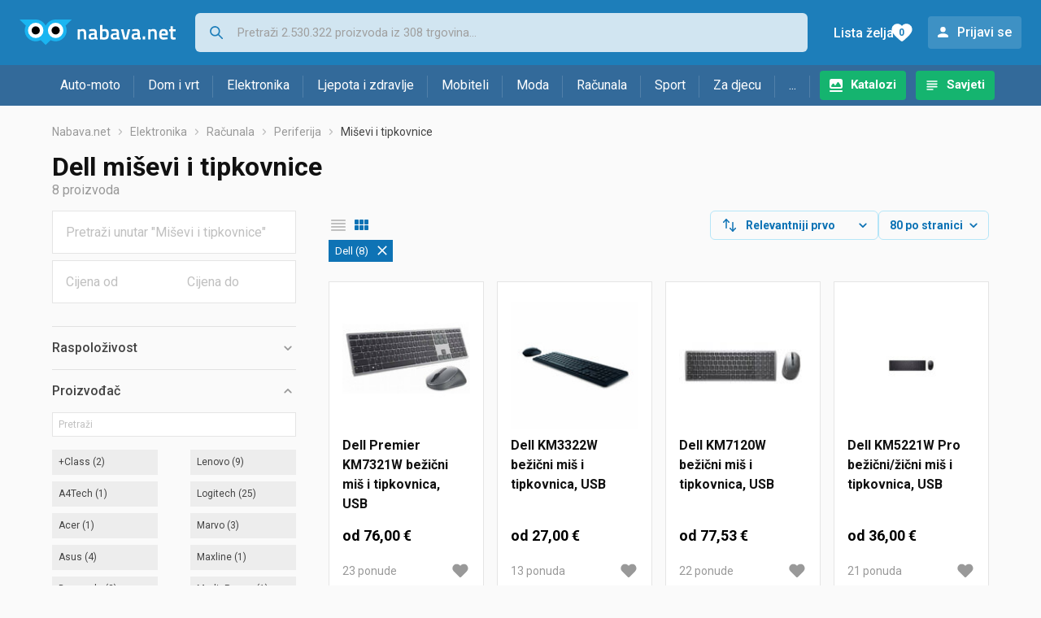

--- FILE ---
content_type: text/html;charset=utf-8
request_url: https://www.nabava.net/misevi-i-tipkovnice/dell?se=2532
body_size: 13962
content:

































   
   
   
   
      
   















	
































   
   
   
   
      
   








<!DOCTYPE html>
<html lang="hr">
<head>
    <meta charset="utf-8">

    
    
     
     
    <title>Dell   Miševi i tipkovnice</title>
    <meta http-equiv="X-UA-Compatible" content="IE=edge">
    <meta name="viewport" content="width=device-width, initial-scale=1, maximum-scale=1, shrink-to-fit=no, user-scalable=0">
    <meta name="mobile-web-app-capable" content="yes">
    <meta name="apple-mobile-web-app-capable" content="yes">
    <meta name="apple-mobile-web-app-status-bar-style" content="black-translucent">

    
    <meta name="referrer" content="origin-when-cross-origin">

    <meta name="description" content="Dell miševi i tipkovnice na jednom mjestu. Usporedi cijene u trgovinama, saznaj detalje dostave i načine plaćanja pa izaberi najbolji Dell za sebe">

    
    
    <meta name="apple-itunes-app" content="app-id=1100660049">
    
    

    <meta property="og:title" content="Dell   Miševi i tipkovnice">
    
        <meta property="og:description" content="Dell miševi i tipkovnice na jednom mjestu. Usporedi cijene u trgovinama, saznaj detalje dostave i načine plaćanja pa izaberi najbolji Dell za sebe">
        
            <meta property="og:image" content="https://www.nabava.net/slike/products/90/44/19224490/thumb150_dell-premier-km7321w_24333a88.jpeg">
        
    
    

    
    

    <link rel="icon" href="/static/slike/favicon.ico">
    <link rel="apple-touch-icon" href="/static/slike/logo/apple-touch-icon-graybg.png">
    <link rel="search" href="https://www.nabava.net/static/opensearch/nabava.net-opensearch.xml" title="Pretraživanje Nabava.net" type="application/opensearchdescription+xml">
    

    

    
































   
   
   
   
      
   















    
    
    
    
    <link rel="stylesheet" type="text/css" media="screen" href="/bundles/css/gzip_N377395562/vendor.css" />


    
    <script type="text/javascript" src="/bundles/js/gzip_N442858653/vendor.js" ></script>

    
    

    
    <link rel="stylesheet" type="text/css" media="screen" href="/bundles/css/gzip_N1263239885/redesign2020.css" />


    
    <script type="text/javascript" src="/bundles/js/gzip_1691880270/redesign2020.js" ></script>


    <script type="text/javascript">
      site.state.ctx = "";
   	  site.state.currentPage = "search";
      site.state.idsToCheck = [19224490,22538380,12516133,19224541,68081929,75109801,71001490,3106225];
   	  site.state.productId = "";
   	  site.state.requestedUrl = "misevi-i-tipkovnice/dell";
      site.state.user.hashedEmail = "";
      site.state.user.gaId = "";
      site.state.user.loggedIn = false;
      site.state.noOfItemsInAutocomplete = 6;
   	  site.state.webDomainId = 1;
      site.state.urls = {
              chartjs: "/static/redesign2020/vendor/Chart.min.js",
              ballooncss: "/static/redesign2020/vendor/balloon.css",
              leafletjs: "/static/redesign2020/vendor/leaflet/leaflet.js",
              leafletcss: "/static/redesign2020/vendor/leaflet/leaflet.css",
              quagga: "/static/redesign2020/vendor/quagga-0.12.1.min.js",
      };
   	  site.init();
   	  
   </script>
   
    
   
   
























































<script async='async' src='https://securepubads.g.doubleclick.net/tag/js/gpt.js' crossorigin="anonymous"></script>

<script type='text/javascript'>
	window.googletag = window.googletag || {cmd: []};
	googletag.cmd.push(function() {
		























































































































	
		
			
				googletag.defineSlot('/1033846/nabava.net_Lijevo_300x250', [[300,160],[300,250],[300,600]], 'div-gpt-ad-1347027521651-Lijevo_300x250').addService(googletag.pubads());
				
			
			
		
	

















































































































































































































































	
		
			
				googletag.defineSlot('/1033846/nabava.net_Sredina_1x1', [[1,1],[300,50],[300,100],[300,150],[300,250],[320,50],[320,100],[728,90],[970,90],[970,250]], 'div-gpt-ad-1347027521651-Sredina_1x1').addService(googletag.pubads());
				
			
			
		
	


























		
		
			
			
			
				googletag.pubads().setTargeting("kat_pro_tr","0");
				googletag.pubads().setTargeting("id_kat","1045");
				
				
					
						
						googletag.pubads().setTargeting("id_kat_l1","4675");
					
						
						googletag.pubads().setTargeting("id_kat_l2","5");
					
						
						googletag.pubads().setTargeting("id_kat_l3","28");
					
						
						googletag.pubads().setTargeting("id_kat_l4","1045");
					
										
					
				googletag.pubads().setTargeting("id_kat_l5","1045");
			
			
		
		
		
		
		
			googletag.pubads().setTargeting("uri", "/misevi-i-tipkovnice/dell");
		
		
			
		googletag.pubads().enableSingleRequest();
		googletag.pubads().collapseEmptyDivs();
 

		googletag.enableServices();
	});
</script>


   
    
    <link rel="stylesheet" href="https://fonts.googleapis.com/css?family=Roboto:300,400,500,700,900&subset=latin,latin-ext&display=swap" />

	
    
































   
   
   
   
      
   






<script>
dataLayer = [];
function gtag(){dataLayer.push(arguments);}


<!-- GA4 Parametri/varijable -->
dataLayer.push({'kategorija': 'misevi-i-tipkovnice__10450'});




<!-- GA4 Eventovi -->


dataLayer.push({'event': 'kategorija_viewed'})
dataLayer.push({'event': 'kategorija_i_proizvod_viewed'})




</script>

<!-- XXX Seekandhit tracking code -->

  

  
  <!-- XXX Seekandhit tracking code -->
<script>
$(document).on('submit', '.header__search-form', function(){	
  var inputText = $('.header__search-form-input--search').val();
	
  var trackingData = {
    'searchTerm': inputText,
	'selectedTerm': '',
	'pageType': site.state.currentPage,
	'userId': parseInt(site.state.user.gaId) || null,
	'loggedInStatus': site.state.user.loggedIn.toString(),
	'emailValue': site.state.user.hashedEmail || ''
  };
  
  dataLayer.push({
    'event': 'gtmt.search',
    'trackingData': trackingData
  });
})
</script>
  































   
   
   
   
      
   






<!-- XXX Seekandhit tracking code -->
<script>
function calculateRedirectCost(priceArrays, price) {
    for (let i = 0; i < priceArrays.length; i++) {
        // priceArray format: [fromPrice, toPrice, redirectCost]
    	const priceArray = priceArrays[i];
        const fromPrice = priceArray[0];
        const endPrice = priceArray[1];
        const redirectCost = priceArray[2];

        if (endPrice === null) {
            // Handles the case where endPrice is null (infinity)
            if (price >= fromPrice) {
                return redirectCost;
            }
        } else {
            if ((price >= fromPrice) && (price < endPrice)) {
                return redirectCost;
            }
        }
    }
    
    // If no matching range is found (ideally should never happen)
    return null;
}

$(document).on('click', '.offer__buttons-to-store', function () {
	
	<!-- Navigation bar information -->
	var navigationCategory, productCategory, productSubcategory;
	if($("ol.breadcrumbs li").length < 5){
	  var navigationCategory =  $(".breadcrumbs__item:nth-child(2)").find("a").text();
	  var productCategory = $(".breadcrumbs__item:nth-child(3)").find("a").text();
	  var productSubcategory = $(".breadcrumbs__item:nth-child(4)").find("a").text();

	} else {
	  var navigationCategory =  $(".breadcrumbs__item:nth-child(2)").find("a").text();
	  var productCategory = $(".breadcrumbs__item:nth-last-child(3)").find("a").text();
	  var productSubcategory = $(".breadcrumbs__item:nth-last-child(2)").find("a").text();		
	}
	
	<!-- Offer information -->
	var offerName = $(this).closest('.offer').find('.offer__name h2').text();
	var offerId = $(this).closest('.offer').find('.offer__buttons-wishlist').data("id").toString();
	var offerPrice = $(this).closest('.offer').find('.offer__price:first').text().slice(0,-2);
	offerPrice = parseFloat(offerPrice.replace(/\./g, '').replace(',', '.'));
	
	
	var offerRedirectionPrice = calculateRedirectCost([[0.00, 1.33, 0.01], [1.33, 13.27, 0.03], [13.27, 33.18, 0.04], [33.18, 66.36, 0.05], [66.36, 165.90, 0.07], [165.90, 331.80, 0.08], [331.80, 597.25, 0.09], [597.25, 929.06, 0.11], [929.06, 1327.23, 0.12], [1327.23, null, 0.16]], offerPrice);
	if (($(this).closest('.offer').hasClass("offer--featured")) && (offerRedirectionPrice !== null)) {
		offerRedirectionPrice *= 1.3;
		offerRedirectionPrice = parseFloat(offerRedirectionPrice.toFixed(2));
	}
	
	<!-- Product information -->
	var productName = $(".product-page__title").text();
	var productId = site.state.productId;
	
	
	<!-- Other information -->
	var pageType = site.state.currentPage;
	var currency = 'EUR';
	var userId = parseInt(site.state.user.gaId) || null;
	var loggedInStatus = site.state.user.loggedIn.toString();
	var emailValue = site.state.user.hashedEmail || '';
	
	dataLayer.push({
		'event': 'gtmt.paidClick',
		'trackingData':{
			'navigationCategory': navigationCategory,
			'productCategory': productCategory,
			'productSubcategory': productSubcategory,
			'offerName': offerName,
			'offerId': offerId,
			'offerPrice': offerPrice,
			'offerRedirectionPrice': offerRedirectionPrice,
			'pageType': pageType,
			'currency': currency,
			'userId': userId,
			'productId': productId,
			'productName': productName,
			'loggedInStatus': loggedInStatus,
			'emailValue': emailValue
		}
	});
});

</script>


<!-- Google Tag Manager -->
<script>(function(w,d,s,l,i){w[l]=w[l]||[];w[l].push({'gtm.start':
new Date().getTime(),event:'gtm.js'});var f=d.getElementsByTagName(s)[0],
j=d.createElement(s),dl=l!='dataLayer'?'&l='+l:'';j.async=true;j.src=
'https://www.googletagmanager.com/gtm.js?id='+i+dl;f.parentNode.insertBefore(j,f);
})(window,document,'script','dataLayer','GTM-TMSBNPC');</script>
<!-- End Google Tag Manager -->
        
    <script type="application/ld+json">
    {
      "@context" : "https://schema.org",
      "@type" : "WebSite",
      "name" : "Nabava.net",
      "url" : "https://www.nabava.net"
    }
  </script>
  
</head>


<body  >
    <header class="header ">
        <div class="header__first-row">
            <a class="header__logo header__logo--full" href="/" title="Nabava.net - gdje pametna kupnja započinje"><img src="/static/redesign2020/images/logo-full-1.svg" alt="Nabava.net" width="229" height="40"></a>
            <a class="header__logo header__logo--normal" href="/" title="Nabava.net - gdje pametna kupnja započinje"><img src="/static/redesign2020/images/logo-simple-1.svg" alt="Nabava.net" width="192" height="32"></a>
            <a class="header__logo header__logo--minimal" href="/" title="Nabava.net - gdje pametna kupnja započinje"><img src="/static/redesign2020/images/logo-basic.svg" alt="Nabava.net" width="65" height="32"></a>

            <form class="header__search-form" action="/search.php" method="GET">
                
	                
                <input class="header__search-form-input header__search-form-input--search" id="headerSearch" type="search" name="q" autocomplete="off" tabIndex="1" placeholder="Pretraži 2.530.322 proizvoda iz 308 trgovina..." value="" >
		        
                
                
                
            </form>
            
            <div class="header__first-row-links">
				
	                <a class='header__link header__link-catalog' href="/katalozi">Katalozi</a>
                
                
	                
	                
	                	
	                	<a class='header__link header__link-articles' href="/clanci">Savjeti</a>
	                	
                	
                
                <a class='header__link header__link-wishlist' href="/wishlist">
                	<span class="header__link-wishlist-label">Lista želja</span>
                	<span class="header__link-wishlist-counter wishlist-quantity">0</span>
                </a>

                
                    
                    
                        <div data-modal-url="/login" class='header__link header__link-login' data-show-modal>Prijavi se</div>
                    
                
            </div>
            <div class="header__toggle-buttons">
                <div class="header__toggle-search"></div>
                
                <a href="/wishlist" class="header__link header__link-wishlist hidden--desktop hidden--tablet">
                    <span class="header__link-wishlist-counter wishlist-quantity ">0</span>
                </a>
                <div class="header__toggle-menu"></div>
            </div>
        </div>

        <nav class="nav" data-body-scroll-lock-ignore="true">
            <div class="nav__links">
                
                
            
            
            	  
	                <a class='nav__link nav__link--catalog' href="/katalozi">Katalozi</a>
                
                
                
                   
                   <a class='nav__link nav__link--articles' href="/clanci">Savjeti</a>
                
                 

            </div>

            
            
                
                
                    <a href="/logout" class='nav__account-login'>Prijavi se</a>
                
            

            <ul class="nav__sections">
                
                
                    <li class="nav__section" data-name="2188">
                        
                        <a class="nav__section-name " href="/auto-moto">Auto-moto</a>
                        
                        
                        
                        <div class="nav__section-dropdown nav__section-dropdown--left">
                            <div class="nav__popular-categories">
                                <div class="nav__popular-categories-title">Popularno</div>
                                
                                
                                    <a class="nav__popular-category" href="/zimske-auto-gume">Zimske auto gume</a>
                                
                                    <a class="nav__popular-category" href="/cjelogodisnje-gume">Cjelogodišnje gume</a>
                                
                                    <a class="nav__popular-category" href="/ljetne-auto-gume">Ljetne auto gume</a>
                                
                                    <a class="nav__popular-category" href="/auto-zarulje">Auto žarulje</a>
                                
                                    <a class="nav__popular-category" href="/polirke">Polirke</a>
                                
                            </div>
                            
                            <div class="nav__popular-categories">
                                <div class="nav__popular-categories-title">Izdvojeno</div>
                                
                                    <a class="nav__popular-category" href="/punjaci-za-elektricna-vozila">Punjači za električna vozila</a>
                                
                                    <a class="nav__popular-category" href="/autoradio">Autoradio</a>
                                
                                    <a class="nav__popular-category" href="/autopresvlake">Autopresvlake</a>
                                
                                    <a class="nav__popular-category" href="/kamere-za-auto">Kamere za auto</a>
                                
                                    <a class="nav__popular-category" href="/auto-cerade">Auto cerade</a>
                                
                            </div>                            
                            
                            <div class="nav__loading"><div class="nav__loading__loader"></div></div>
                            
                        </div>
                    </li>
                
                
                    <li class="nav__section" data-name="2191">
                        
                        <a class="nav__section-name " href="/dom-i-vrt">Dom i vrt</a>
                        
                        
                        
                        <div class="nav__section-dropdown nav__section-dropdown--left">
                            <div class="nav__popular-categories">
                                <div class="nav__popular-categories-title">Popularno</div>
                                
                                
                                    <a class="nav__popular-category" href="/perilice-rublja">Perilice rublja</a>
                                
                                    <a class="nav__popular-category" href="/hladnjaci-s-ledenicom">Hladnjaci s ledenicom</a>
                                
                                    <a class="nav__popular-category" href="/klima-uredaji">Klima uređaji</a>
                                
                                    <a class="nav__popular-category" href="/aparati-za-kavu">Aparati za kavu</a>
                                
                                    <a class="nav__popular-category" href="/stapni-usisavaci">Štapni usisavači</a>
                                
                            </div>
                            
                            <div class="nav__popular-categories">
                                <div class="nav__popular-categories-title">Izdvojeno</div>
                                
                                    <a class="nav__popular-category" href="/blanjalice">Blanjalice</a>
                                
                                    <a class="nav__popular-category" href="/pile">Pile</a>
                                
                                    <a class="nav__popular-category" href="/aparati-za-tjesteninu">Aparati za tjesteninu</a>
                                
                                    <a class="nav__popular-category" href="/aparati-za-vakumiranje">Aparati za vakumiranje</a>
                                
                                    <a class="nav__popular-category" href="/grijalice-i-radijatori">Grijalice i radijatori</a>
                                
                            </div>                            
                            
                            <div class="nav__loading"><div class="nav__loading__loader"></div></div>
                            
                        </div>
                    </li>
                
                
                    <li class="nav__section" data-name="2194">
                        
                        <a class="nav__section-name " href="/elektronika">Elektronika</a>
                        
                        
                        
                        <div class="nav__section-dropdown nav__section-dropdown--left">
                            <div class="nav__popular-categories">
                                <div class="nav__popular-categories-title">Popularno</div>
                                
                                
                                    <a class="nav__popular-category" href="/mobiteli">Mobiteli</a>
                                
                                    <a class="nav__popular-category" href="/prijenosna-racunala">Prijenosna računala</a>
                                
                                    <a class="nav__popular-category" href="/monitori">Monitori</a>
                                
                                    <a class="nav__popular-category" href="/televizori">Televizori</a>
                                
                                    <a class="nav__popular-category" href="/graficke-kartice">Grafičke kartice</a>
                                
                            </div>
                            
                            <div class="nav__loading"><div class="nav__loading__loader"></div></div>
                            
                        </div>
                    </li>
                
                
                    <li class="nav__section" data-name="2197">
                        
                        <a class="nav__section-name " href="/ljepota-i-zdravlje">Ljepota i zdravlje</a>
                        
                        
                        
                        <div class="nav__section-dropdown nav__section-dropdown--left">
                            <div class="nav__popular-categories">
                                <div class="nav__popular-categories-title">Popularno</div>
                                
                                
                                    <a class="nav__popular-category" href="/tlakomjeri">Tlakomjeri</a>
                                
                                    <a class="nav__popular-category" href="/susilo-za-kosu">Sušilo za kosu</a>
                                
                                    <a class="nav__popular-category" href="/sisaci-i-trimeri">Šišači i trimeri</a>
                                
                                    <a class="nav__popular-category" href="/brijaci-aparati">Brijaći aparati</a>
                                
                                    <a class="nav__popular-category" href="/elektricne-cetkice-za-zube">Električne četkice za zube</a>
                                
                            </div>
                            
                            <div class="nav__popular-categories">
                                <div class="nav__popular-categories-title">Izdvojeno</div>
                                
                                    <a class="nav__popular-category" href="/osobne-vage">Osobne vage</a>
                                
                                    <a class="nav__popular-category" href="/aspiratori-za-nos">Aspiratori za nos</a>
                                
                                    <a class="nav__popular-category" href="/ipl-uredaji">IPL uređaji</a>
                                
                                    <a class="nav__popular-category" href="/tlakomjeri">Tlakomjeri</a>
                                
                                    <a class="nav__popular-category" href="/tusevi-za-zube">Tuševi za zube</a>
                                
                            </div>                            
                            
                            <div class="nav__loading"><div class="nav__loading__loader"></div></div>
                            
                        </div>
                    </li>
                
                
                    <li class="nav__section" data-name="2200">
                        
                        <a class="nav__section-name nav__section-name--no-dropdown" href="/mobiteli">Mobiteli</a>
                        
                        
                        
                        <div class="nav__section-dropdown nav__section-dropdown--center">
                            <div class="nav__popular-categories">
                                <div class="nav__popular-categories-title">Popularno</div>
                                
                                
                                    <a class="nav__popular-category" href="/mobiteli">Mobiteli</a>
                                
                            </div>
                            
                            <div class="nav__loading"><div class="nav__loading__loader"></div></div>
                            
                        </div>
                    </li>
                
                
                    <li class="nav__section" data-name="2203">
                        
                        <a class="nav__section-name " href="/moda">Moda</a>
                        
                        
                        
                        <div class="nav__section-dropdown nav__section-dropdown--center">
                            <div class="nav__popular-categories">
                                <div class="nav__popular-categories-title">Popularno</div>
                                
                                
                                    <a class="nav__popular-category" href="/satovi">Satovi</a>
                                
                                    <a class="nav__popular-category" href="/zenske-jakne">Ženske jakne</a>
                                
                                    <a class="nav__popular-category" href="/novcanici">Novčanici</a>
                                
                                    <a class="nav__popular-category" href="/muske-jakne-i-kaputi">Muške jakne i kaputi</a>
                                
                                    <a class="nav__popular-category" href="/zenske-cizme-i-gleznjace">Ženske čizme i gležnjače</a>
                                
                            </div>
                            
                            <div class="nav__popular-categories">
                                <div class="nav__popular-categories-title">Izdvojeno</div>
                                
                                    <a class="nav__popular-category" href="/novcanici">Novčanici</a>
                                
                                    <a class="nav__popular-category" href="/putni-jastuci">Putni jastuci</a>
                                
                                    <a class="nav__popular-category" href="/neseseri">Neseseri</a>
                                
                                    <a class="nav__popular-category" href="/kisobrani">Kišobrani</a>
                                
                                    <a class="nav__popular-category" href="/uklanjaci-mucica">Uklanjači mucica</a>
                                
                            </div>                            
                            
                            <div class="nav__loading"><div class="nav__loading__loader"></div></div>
                            
                        </div>
                    </li>
                
                
                    <li class="nav__section" data-name="2206">
                        
                        <a class="nav__section-name " href="/racunala">Računala</a>
                        
                        
                        
                        <div class="nav__section-dropdown nav__section-dropdown--center">
                            <div class="nav__popular-categories">
                                <div class="nav__popular-categories-title">Popularno</div>
                                
                                
                                    <a class="nav__popular-category" href="/prijenosna-racunala">Prijenosna računala</a>
                                
                                    <a class="nav__popular-category" href="/monitori">Monitori</a>
                                
                                    <a class="nav__popular-category" href="/graficke-kartice">Grafičke kartice</a>
                                
                                    <a class="nav__popular-category" href="/radna-memorija-ram">Radna memorija (RAM)</a>
                                
                                    <a class="nav__popular-category" href="/ssd-disk">SSD disk</a>
                                
                            </div>
                            
                            <div class="nav__popular-categories">
                                <div class="nav__popular-categories-title">Izdvojeno</div>
                                
                                    <a class="nav__popular-category" href="/access-point">Access point</a>
                                
                                    <a class="nav__popular-category" href="/e-book-reader">E-Book reader</a>
                                
                                    <a class="nav__popular-category" href="/gaming-volani">Gaming volani</a>
                                
                                    <a class="nav__popular-category" href="/olovke-za-tablete">Olovke za tablete</a>
                                
                                    <a class="nav__popular-category" href="/graficki-tableti">Grafički tableti</a>
                                
                            </div>                            
                            
                            <div class="nav__loading"><div class="nav__loading__loader"></div></div>
                            
                        </div>
                    </li>
                
                
                    <li class="nav__section" data-name="2209">
                        
                        <a class="nav__section-name " href="/sport">Sport</a>
                        
                        
                        
                        <div class="nav__section-dropdown nav__section-dropdown--right">
                            <div class="nav__popular-categories">
                                <div class="nav__popular-categories-title">Popularno</div>
                                
                                
                                    <a class="nav__popular-category" href="/trake-za-trcanje">Trake za trčanje</a>
                                
                                    <a class="nav__popular-category" href="/elektricni-romobili">Električni romobili</a>
                                
                                    <a class="nav__popular-category" href="/fitness-narukvice-i-satovi">Fitness narukvice i satovi</a>
                                
                                    <a class="nav__popular-category" href="/elektricni-bicikli">Električni bicikli</a>
                                
                                    <a class="nav__popular-category" href="/bicikli">Bicikli</a>
                                
                            </div>
                            
                            <div class="nav__popular-categories">
                                <div class="nav__popular-categories-title">Izdvojeno</div>
                                
                                    <a class="nav__popular-category" href="/hoverboard">Hoverboard</a>
                                
                                    <a class="nav__popular-category" href="/steperi">Steperi</a>
                                
                                    <a class="nav__popular-category" href="/sobni-bicikli">Sobni bicikli</a>
                                
                                    <a class="nav__popular-category" href="/utezi-i-sipke">Utezi i šipke</a>
                                
                                    <a class="nav__popular-category" href="/orbitrek">Orbitrek</a>
                                
                                    <a class="nav__popular-category" href="/proteini">Proteini</a>
                                
                            </div>                            
                            
                            <div class="nav__loading"><div class="nav__loading__loader"></div></div>
                            
                        </div>
                    </li>
                
                
                    <li class="nav__section" data-name="2212">
                        
                        <a class="nav__section-name " href="/za-djecu">Za djecu</a>
                        
                        
                        
                        <div class="nav__section-dropdown nav__section-dropdown--right">
                            <div class="nav__popular-categories">
                                <div class="nav__popular-categories-title">Popularno</div>
                                
                                
                                    <a class="nav__popular-category" href="/drustvene-igre">Društvene igre</a>
                                
                                    <a class="nav__popular-category" href="/lego-kocke">Lego kocke</a>
                                
                                    <a class="nav__popular-category" href="/djecji-satovi">Dječji satovi</a>
                                
                                    <a class="nav__popular-category" href="/igracke-za-bebe">Igračke za bebe</a>
                                
                                    <a class="nav__popular-category" href="/autosjedalice">Autosjedalice</a>
                                
                            </div>
                            
                            <div class="nav__popular-categories">
                                <div class="nav__popular-categories-title">Izdvojeno</div>
                                
                                    <a class="nav__popular-category" href="/auti-za-djecu">Auti za djecu</a>
                                
                                    <a class="nav__popular-category" href="/djecja-zastita">Dječja zaštita</a>
                                
                                    <a class="nav__popular-category" href="/putni-krevetici">Putni krevetići</a>
                                
                                    <a class="nav__popular-category" href="/baby-monitori">Baby Monitori</a>
                                
                                    <a class="nav__popular-category" href="/njihaljke-za-bebe">Njihaljke za bebe</a>
                                
                            </div>                            
                            
                            <div class="nav__loading"><div class="nav__loading__loader"></div></div>
                            
                        </div>
                    </li>
                
                
                    <li class="nav__section" data-name="2215">
                        
                        <a class="nav__section-name " href="/ostalo">...</a>
                        
                        
                        
                        <div class="nav__section-dropdown nav__section-dropdown--right">
                            <div class="nav__popular-categories">
                                <div class="nav__popular-categories-title">Popularno</div>
                                
                                
                                    <a class="nav__popular-category" href="/nekategorizirano">Nekategorizirano</a>
                                
                                    <a class="nav__popular-category" href="/baterije">Baterije</a>
                                
                                    <a class="nav__popular-category" href="/kalkulatori">Kalkulatori</a>
                                
                                    <a class="nav__popular-category" href="/kave">Kave</a>
                                
                                    <a class="nav__popular-category" href="/papiri">Papiri</a>
                                
                            </div>
                            
                            <div class="nav__loading"><div class="nav__loading__loader"></div></div>
                            
                        </div>
                    </li>
                
            </ul>
        </nav>

    </header>

    <div class="content-overlay "></div>

    <main class="content  content--search">

        
        
       	























	
			
		
			
			
				
				
					
					<div class="topbannercontainer">		
					
					<div id='div-gpt-ad-1347027521651-Sredina_1x1'>
						<script>
						googletag.cmd.push(function() { googletag.display('div-gpt-ad-1347027521651-Sredina_1x1'); });
						</script>
					</div>
					
					
					</div>		
						
				
			
		
	


        

        
         





    

    
        
        
        
        
    

    

    











	<nav>
    <ol class="breadcrumbs breadcrumbs--show-only-chosen breadcrumbs--show-first-parent breadcrumbs--show-last-parent">
        
            <li class="breadcrumbs__item">
                <a class="breadcrumbs__link" href="/" title="Nabava.net">Nabava.net</a>
                
                
            </li>
        
        
            
            	
                
                    
                    
                    
                    <li class="breadcrumbs__item">
                        
                            
                            
                            	     <a class="breadcrumbs__link" href="/elektronika">Elektronika</a>
                            
                        
                    </li>
                
                    
                    
                    
                    <li class="breadcrumbs__item">
                        
                            
                            
                            	     <a class="breadcrumbs__link" href="/racunala">Računala</a>
                            
                        
                    </li>
                
                    
                    
                    
                    <li class="breadcrumbs__item">
                        
                            
                            
                            	     <a class="breadcrumbs__link" href="/periferija">Periferija</a>
                            
                        
                    </li>
                
                    
                    
                    
                    <li class="breadcrumbs__item">
                        
                            
                              	<a class="breadcrumbs__last-item" href="/misevi-i-tipkovnice">Miševi i tipkovnice</a>
                            
                            
                        
                    </li>
                
            
            
        

        
        
        
        
    </ol>
</nav>

<script type="application/ld+json">
{
  "@context": "https://schema.org",
  "@type": "BreadcrumbList",
  "itemListElement": [{
	"@type": "ListItem", "position": 1, "name": "Nabava.net", "item": "https://www.nabava.net"} ,{ "@type": "ListItem", "position": 2, "name": "Elektronika", "item": "https://www.nabava.net/elektronika"} ,{ "@type": "ListItem", "position": 3, "name": "Računala", "item": "https://www.nabava.net/racunala"} ,{ "@type": "ListItem", "position": 4, "name": "Periferija", "item": "https://www.nabava.net/periferija"} ,{ "@type": "ListItem", "position": 5, "name": "Miševi i tipkovnice", "item": "https://www.nabava.net/misevi-i-tipkovnice"}
 ] }
</script>
	
	
		
        
        
	    <h1 class="page-title page-title--with-result-number" data-category-name="Miševi i tipkovnice">Dell miševi i tipkovnice</h1>
	    <div class="page-result-number page-result-number--search">
	        <span class="result-count">8</span> proizvoda
	    	
	    </div>
	    
	





	<div class="container-with-sidebar container-with-sidebar--search">

		<div class="container-with-sidebar__contents">
		   































   
   
   
   
      
   












<form id="search_header__form" name="search_header__form" action="/misevi-i-tipkovnice/dell?se=2532" method="get">
    <div class="search-results-header">
	    <input type="hidden" name="se" value="2532"/>
	    <input type="hidden" name="tpkp" value="1" />
    
		<div class="search-results-header__filters">
            
        
	        <div class="search-results-header__button search-results-header__button--filter hidden--desktop" data-action="open-filter-sidebar">
	          <img src="/static/redesign2020/images/filter-icon.svg" alt="Filtriraj">
	          <span class="search-results-header__text">Filtriraj</span>
	        </div>
		
	        <!-- c:if test="true"-->
	        
	            <div class="search-results-header__layout-type hidden--tablet hidden--phone">
	                
	                
	                
	
	                
	                
	                    
	                        
	                        
	                        
	                    
	                    
	                
	                <a class="product-list-layout product-list-layout-list " href="/misevi-i-tipkovnice?se=2532&kPostavke.vrstaPregledaKategorije=0&tpkp=2" rel="nofollow"
	                   data-action="layout-type-change" data-log-ga-event data-event-category="UI events" data-event-action="View preferences click" data-event-label="View preferences display - LIST Miševi i tipkovnice"></a>
	                <a class="product-list-layout product-list-layout-grid product-list-layout-grid--active" href="/misevi-i-tipkovnice?se=2532&kPostavke.vrstaPregledaKategorije=2&tpkp=2" rel="nofollow"
	                   data-action="layout-type-change" data-log-ga-event data-event-category="UI events" data-event-action="View preferences click" data-event-label="View preferences display - GRID Miševi i tipkovnice"></a>
	            </div>
	        
		</div>
		
		<div class="search-results-header__user-settings">
	        
			
			<div class="user-settings-dropdown user-settings-dropdown--sort">								
		        <select id="sortTypeSearch" name="kPostavke.sortTypeSearch" data-event-label="View preferences search sort change" data-event-category="UI events" data-event-action="View preferences click" data-trigger="onchange" class="user-settings-dropdown__select">
		            
		                <option value="0">
		                    Relevantniji prvo
		                </option>
		            
		                <option value="1">
		                    Relevantniji zadnji
		                </option>
		            
		                <option value="2">
		                    Jeftiniji prvo
		                </option>
		            
		                <option value="3">
		                    Skuplji prvo
		                </option>
		            
		                <option value="4">
		                    S više ponuda prvo
		                </option>
		            
		                <option value="5">
		                    S manje ponuda prvo
		                </option>
		            
		                <option value="6">
		                    Naziv A-Z
		                </option>
		            
		                <option value="7">
		                    Naziv Z-A
		                </option>
		            
		        </select>
	        </div>
	        
	        <div class="user-settings-dropdown hidden--tablet hidden--phone">
		        <select id="pregledBrojProizvoda" name="kPostavke.pregledBrojProizvoda" data-event-label="View preferences result count change" data-event-category="UI events" data-event-action="View preferences click" data-trigger="onchange" class="user-settings-dropdown__select">
		            
		                <option value="20">
		                    20 po stranici
		                </option>
		            
		                <option value="40">
		                    40 po stranici
		                </option>
		            
		                <option value="60">
		                    60 po stranici
		                </option>
		            
		                <option value="80" selected="selected">
		                    80 po stranici
		                </option>
		            
		                <option value="100">
		                    100 po stranici
		                </option>
		            
		                <option value="160">
		                    160 po stranici
		                </option>
		            
		                <option value="300">
		                    300 po stranici
		                </option>
		            
		        </select>
	        </div>
	        
	        <div class="search-results-header__button search-results-header__button--settings hidden--desktop" data-action="open-settings-sidebar">
	          <img src="/static/redesign2020/images/view-settings-icon.svg" alt="Postavke prikaza">
	        </div>
		</div>

    	<div class="search-results-header__active_filters active_filters"></div>
    </div>
</form>

		   































   
   
   
   
      
   













<div class="search-results content__section--no-side-margins product-list--grid-style ">

    
    
    
        
            
            
                
































   
   
   
   
      
   




























<div class="product">

	
		
			
               
               
               <a href="/misevi-i-tipkovnice/dell-premier-km7321w-bezicni-mis-i-tipkovnica-cijena-usb-192244901" title="Dell Premier KM7321W bežični miš i tipkovnica, USB"
                    data-log-ga-event data-event-category="UI events" data-event-action="Product image click search" data-event-label="Product image click - 19224490"
                    ><img class="product__image" src="/slike/products/90/44/19224490/thumb150_dell-premier-km7321w_24333a88.jpeg" alt="Dell Premier KM7321W bežični miš i tipkovnica, USB" loading="lazy" width="150" height="150" /></a>
			
            
		
	

	<div class="product__data">
	  	<div class="product__name-and-price">
	  		<h3 class="product__name">
                <a class="product__link product-title" href="/misevi-i-tipkovnice/dell-premier-km7321w-bezicni-mis-i-tipkovnica-cijena-usb-192244901" data-log-ga-event data-event-category="UI events" data-event-action="Product name click search" data-event-label="Product name click - 19224490">
                 Dell Premier KM7321W bežični miš i tipkovnica, USB
                 
                 
                 <span></span> 
                </a></h3>
	      	<div class="product__price">
                od 76,00 €
	      	</div>
	    </div>
	    <div class="product__actions">
			<a class="product__action product__action-offer-number" href="/misevi-i-tipkovnice/dell-premier-km7321w-bezicni-mis-i-tipkovnica-cijena-usb-192244901#ponude"
                data-log-ga-event data-event-category="UI events" data-event-action="Product footer offers click search" data-event-label="Product footer offers click - 19224490"
                >23 

















	
		
		
			
			
				
			
		ponude
	
	
</a>

            
            
            
            <div class="product__action product__action-wishlist " data-update-wishlist data-type="product" data-id="19224490">Stavi u listu želja</div>
            
			
			
	    </div>
	</div>
</div>

            
            
        
    
        
            
            
                
































   
   
   
   
      
   




























<div class="product">

	
		
			
               
               
               <a href="/misevi-i-tipkovnice/dell-km3322w-bezicni-mis-i-tipkovnica-cijena-usb-225383801" title="Dell KM3322W bežični miš i tipkovnica, USB"
                    data-log-ga-event data-event-category="UI events" data-event-action="Product image click search" data-event-label="Product image click - 22538380"
                    ><img class="product__image" src="/slike/products/80/83/22538380/thumb150_dell-km3322w_5581fb21.jpeg" alt="Dell KM3322W bežični miš i tipkovnica, USB" loading="lazy" width="150" height="150" /></a>
			
            
		
	

	<div class="product__data">
	  	<div class="product__name-and-price">
	  		<h3 class="product__name">
                <a class="product__link product-title" href="/misevi-i-tipkovnice/dell-km3322w-bezicni-mis-i-tipkovnica-cijena-usb-225383801" data-log-ga-event data-event-category="UI events" data-event-action="Product name click search" data-event-label="Product name click - 22538380">
                 Dell KM3322W bežični miš i tipkovnica, USB
                 
                 
                 <span></span> 
                </a></h3>
	      	<div class="product__price">
                od 27,00 €
	      	</div>
	    </div>
	    <div class="product__actions">
			<a class="product__action product__action-offer-number" href="/misevi-i-tipkovnice/dell-km3322w-bezicni-mis-i-tipkovnica-cijena-usb-225383801#ponude"
                data-log-ga-event data-event-category="UI events" data-event-action="Product footer offers click search" data-event-label="Product footer offers click - 22538380"
                >13 

















	
		
		ponuda
	
	
</a>

            
            
            
            <div class="product__action product__action-wishlist " data-update-wishlist data-type="product" data-id="22538380">Stavi u listu želja</div>
            
			
			
	    </div>
	</div>
</div>

            
            
        
    
        
            
            
                
































   
   
   
   
      
   




























<div class="product">

	
		
			
               
               
               <a href="/misevi-i-tipkovnice/dell-km7120w-bezicni-mis-i-tipkovnica-cijena-usb-125161331" title="Dell KM7120W bežični miš i tipkovnica, USB"
                    data-log-ga-event data-event-category="UI events" data-event-action="Product image click search" data-event-label="Product image click - 12516133"
                    ><img class="product__image" src="/slike/products/33/61/12516133/thumb150_dell-km7120w-mis-i-tipkovnica-bezicna-usb_22362911.jpeg" alt="Dell KM7120W bežični miš i tipkovnica, USB" loading="lazy" width="150" height="150" /></a>
			
            
		
	

	<div class="product__data">
	  	<div class="product__name-and-price">
	  		<h3 class="product__name">
                <a class="product__link product-title" href="/misevi-i-tipkovnice/dell-km7120w-bezicni-mis-i-tipkovnica-cijena-usb-125161331" data-log-ga-event data-event-category="UI events" data-event-action="Product name click search" data-event-label="Product name click - 12516133">
                 Dell KM7120W bežični miš i tipkovnica, USB
                 
                 
                 <span></span> 
                </a></h3>
	      	<div class="product__price">
                od 77,53 €
	      	</div>
	    </div>
	    <div class="product__actions">
			<a class="product__action product__action-offer-number" href="/misevi-i-tipkovnice/dell-km7120w-bezicni-mis-i-tipkovnica-cijena-usb-125161331#ponude"
                data-log-ga-event data-event-category="UI events" data-event-action="Product footer offers click search" data-event-label="Product footer offers click - 12516133"
                >22 

















	
		
		
			
			
				
			
		ponude
	
	
</a>

            
            
            
            <div class="product__action product__action-wishlist " data-update-wishlist data-type="product" data-id="12516133">Stavi u listu želja</div>
            
			
			
	    </div>
	</div>
</div>

            
            
        
    
        
            
            
                
































   
   
   
   
      
   




























<div class="product">

	
		
			
               
               
               <a href="/misevi-i-tipkovnice/dell-km5221w-pro-bezicni-zicni-mis-i-tipkovnica-cijena-usb-192245411" title="Dell KM5221W Pro bežični/žični miš i tipkovnica, USB"
                    data-log-ga-event data-event-category="UI events" data-event-action="Product image click search" data-event-label="Product image click - 19224541"
                    ><img class="product__image" src="/slike/products/41/45/19224541/thumb150_dell-km5221w-pro_60cae8b3.jpeg" alt="Dell KM5221W Pro bežični/žični miš i tipkovnica, USB" loading="lazy" width="150" height="150" /></a>
			
            
		
	

	<div class="product__data">
	  	<div class="product__name-and-price">
	  		<h3 class="product__name">
                <a class="product__link product-title" href="/misevi-i-tipkovnice/dell-km5221w-pro-bezicni-zicni-mis-i-tipkovnica-cijena-usb-192245411" data-log-ga-event data-event-category="UI events" data-event-action="Product name click search" data-event-label="Product name click - 19224541">
                 Dell KM5221W Pro bežični/žični miš i tipkovnica, USB
                 
                 
                 <span></span> 
                </a></h3>
	      	<div class="product__price">
                od 36,00 €
	      	</div>
	    </div>
	    <div class="product__actions">
			<a class="product__action product__action-offer-number" href="/misevi-i-tipkovnice/dell-km5221w-pro-bezicni-zicni-mis-i-tipkovnica-cijena-usb-192245411#ponude"
                data-log-ga-event data-event-category="UI events" data-event-action="Product footer offers click search" data-event-label="Product footer offers click - 19224541"
                >21 

















	
		
		
			
			
		ponuda
	
	
</a>

            
            
            
            <div class="product__action product__action-wishlist " data-update-wishlist data-type="product" data-id="19224541">Stavi u listu želja</div>
            
			
			
	    </div>
	</div>
</div>

            
            
        
    
        
            
            
                
































   
   
   
   
      
   




























<div class="product">

	
		
			
               
               
               <a href="/misevi-i-tipkovnice/tipkovnica-mis-dell-pro-compact-cijena-bezicni-bluetooth-sivi-680819291" title="Tipkovnica + miš Dell Pro Compact, bežični, bluetooth, sivi"
                    data-log-ga-event data-event-category="UI events" data-event-action="Product image click search" data-event-label="Product image click - 68081929"
                    ><img class="product__image" src="/slike/products/29/19/68081929/thumb150_misevi-i-tipkovnice-tipkovnica-mis-dell-pro-compact-bezicni-bluetooth_44857da3.webp" alt="Tipkovnica + miš Dell Pro Compact, bežični, bluetooth, sivi" loading="lazy" width="150" height="150" /></a>
			
            
		
	

	<div class="product__data">
	  	<div class="product__name-and-price">
	  		<h3 class="product__name">
                <a class="product__link product-title" href="/misevi-i-tipkovnice/tipkovnica-mis-dell-pro-compact-cijena-bezicni-bluetooth-sivi-680819291" data-log-ga-event data-event-category="UI events" data-event-action="Product name click search" data-event-label="Product name click - 68081929">
                 Tipkovnica + miš Dell Pro Compact, bežični, bluetooth, sivi
                 
                 
                 <span></span> 
                </a></h3>
	      	<div class="product__price">
                 65,94 €
	      	</div>
	    </div>
	    <div class="product__actions">
			<a class="product__action product__action-offer-number" href="/misevi-i-tipkovnice/tipkovnica-mis-dell-pro-compact-cijena-bezicni-bluetooth-sivi-680819291#ponude"
                data-log-ga-event data-event-category="UI events" data-event-action="Product footer offers click search" data-event-label="Product footer offers click - 68081929"
                >1 

















	
		
		
			
			
		ponuda
	
	
</a>

            
            
            
            <div class="product__action product__action-wishlist " data-update-wishlist data-type="product" data-id="68081929">Stavi u listu želja</div>
            
			
			
	    </div>
	</div>
</div>

            
            
        
    
        
            
            
                
































   
   
   
   
      
   




























<div class="product">

	
		
			
               
               
               <a href="/misevi-i-tipkovnice/dell-km555-bezicni-mis-i-tipkovnica-cijena-usb-751098011" title="Dell KM555 bežični miš i tipkovnica, USB"
                    data-log-ga-event data-event-category="UI events" data-event-action="Product image click search" data-event-label="Product image click - 75109801"
                    ><img class="product__image" src="/slike/products/01/98/75109801/thumb150_misevi-i-tipkovnice-dell-km555-keyboard-mouse-included-universal-rf-wireless-blueto_a8c34aeb.jpeg" alt="Dell KM555 bežični miš i tipkovnica, USB" loading="lazy" width="150" height="150" /></a>
			
            
		
	

	<div class="product__data">
	  	<div class="product__name-and-price">
	  		<h3 class="product__name">
                <a class="product__link product-title" href="/misevi-i-tipkovnice/dell-km555-bezicni-mis-i-tipkovnica-cijena-usb-751098011" data-log-ga-event data-event-category="UI events" data-event-action="Product name click search" data-event-label="Product name click - 75109801">
                 Dell KM555 bežični miš i tipkovnica, USB
                 
                 
                 <span></span> 
                </a></h3>
	      	<div class="product__price">
                od 46,35 €
	      	</div>
	    </div>
	    <div class="product__actions">
			<a class="product__action product__action-offer-number" href="/misevi-i-tipkovnice/dell-km555-bezicni-mis-i-tipkovnica-cijena-usb-751098011#ponude"
                data-log-ga-event data-event-category="UI events" data-event-action="Product footer offers click search" data-event-label="Product footer offers click - 75109801"
                >9 

















	
		
		
			
			
		ponuda
	
	
</a>

            
            
            
            <div class="product__action product__action-wishlist " data-update-wishlist data-type="product" data-id="75109801">Stavi u listu želja</div>
            
			
			
	    </div>
	</div>
</div>

            
            
        
    
        
            
            
                
































   
   
   
   
      
   




























<div class="product">

	
		
			
               
               
               <a href="/misevi-i-tipkovnice/dell-premier-km900-bezicni-mis-i-tipkovnica-cijena-usb-710014901" title="Dell Premier KM900 bežični miš i tipkovnica, USB"
                    data-log-ga-event data-event-category="UI events" data-event-action="Product image click search" data-event-label="Product image click - 71001490"
                    ><img class="product__image" src="/slike/products/90/14/71001490/thumb150_misevi-i-tipkovnice-dell-premier-km900-bezicni-mis-i-tipkovnica_52daccc7.jpeg" alt="Dell Premier KM900 bežični miš i tipkovnica, USB" loading="lazy" width="150" height="150" /></a>
			
            
		
	

	<div class="product__data">
	  	<div class="product__name-and-price">
	  		<h3 class="product__name">
                <a class="product__link product-title" href="/misevi-i-tipkovnice/dell-premier-km900-bezicni-mis-i-tipkovnica-cijena-usb-710014901" data-log-ga-event data-event-category="UI events" data-event-action="Product name click search" data-event-label="Product name click - 71001490">
                 Dell Premier KM900 bežični miš i tipkovnica, USB
                 
                 
                 <span></span> 
                </a></h3>
	      	<div class="product__price">
                od 215,00 €
	      	</div>
	    </div>
	    <div class="product__actions">
			<a class="product__action product__action-offer-number" href="/misevi-i-tipkovnice/dell-premier-km900-bezicni-mis-i-tipkovnica-cijena-usb-710014901#ponude"
                data-log-ga-event data-event-category="UI events" data-event-action="Product footer offers click search" data-event-label="Product footer offers click - 71001490"
                >2 

















	
		
		
			
			
				
			
		ponude
	
	
</a>

            
            
            
            <div class="product__action product__action-wishlist " data-update-wishlist data-type="product" data-id="71001490">Stavi u listu želja</div>
            
			
			
	    </div>
	</div>
</div>

            
            
        
    
        
            
            
                
































   
   
   
   
      
   




























<div class="product">

	
		
			
               
               
               <a href="/misevi-i-tipkovnice/dell-km636-bezicni-mis-i-tipkovnica-cijena-usb-31062251" title="Dell KM636 bežični miš i tipkovnica, USB"
                    data-log-ga-event data-event-category="UI events" data-event-action="Product image click search" data-event-label="Product image click - 3106225"
                    ><img class="product__image" src="/slike/products/25/62/3106225/thumb150_dell-mis-i-tipkovnica-km636-bezicna-usb_b37e18dd.jpeg" alt="Dell KM636 bežični miš i tipkovnica, USB" loading="lazy" width="150" height="150" /></a>
			
            
		
	

	<div class="product__data">
	  	<div class="product__name-and-price">
	  		<h3 class="product__name">
                <a class="product__link product-title" href="/misevi-i-tipkovnice/dell-km636-bezicni-mis-i-tipkovnica-cijena-usb-31062251" data-log-ga-event data-event-category="UI events" data-event-action="Product name click search" data-event-label="Product name click - 3106225">
                 Dell KM636 bežični miš i tipkovnica, USB
                 
                 
                 <span></span> 
                </a></h3>
	      	<div class="product__price">
                 80,83 €
	      	</div>
	    </div>
	    <div class="product__actions">
			<a class="product__action product__action-offer-number" href="/misevi-i-tipkovnice/dell-km636-bezicni-mis-i-tipkovnica-cijena-usb-31062251#ponude"
                data-log-ga-event data-event-category="UI events" data-event-action="Product footer offers click search" data-event-label="Product footer offers click - 3106225"
                >1 

















	
		
		
			
			
		ponuda
	
	
</a>

            
            
            
            <div class="product__action product__action-wishlist " data-update-wishlist data-type="product" data-id="3106225">Stavi u listu želja</div>
            
			
			
	    </div>
	</div>
</div>

            
            
        
    
    
    
	
</div>

		   































   
   
   
   
      
   












		</div>
    
	    































   
   
   
   
      
   










<div class="sidebar sidebar--filter" data-body-scroll-lock-ignore="true">
	<div class="sidebar__overlay"></div>
	<div class="close-sidebar hidden--desktop">
	  <span class="close-sidebar__text">Filtriraj rezultate</span>
	  <div class="close-sidebar__icon-wrapper" data-action="open-filter-sidebar">
	    <img class="close-sidebar__icon" src="/static/redesign2020/images/close.svg">
	  </div>
	</div>
	
    
        
            
        
        
    

    
    
    
    































   
   
   
   
      
   












<form action="/misevi-i-tipkovnice" method="GET" class="form_wrapper" id="sidebar_form">
   <input type="hidden" name="se" value="2532"/>
         <div class="form-filter">
            <input type="search" name="q" value="" id="pretrazi_po_rijecima" class="text" placeholder="Pretraži unutar &quot;Miševi i tipkovnice&quot;" />
         </div>
         <div class="price-filter_wrapper">
            <div class="form-filter">
               <input type="number" name="cod" value="" id="cijena_od" placeholder="Cijena od" />
            </div>
            <div class="divider"></div>
            <div class="form-filter">
               <input type="number" name="cdo" value="" id="cijena_do" placeholder="Cijena do" />
            </div>
         </div>

        <input class="button hidden" type="submit" value="Traži" />
</form>

    <button id="button-apply-fitlers" class="button button--sidebar-apply-filters hidden--tablet hidden--desktop" data-action="open-filter-sidebar">
    	Prikaži&nbsp;<span class="result-count">(8)</span>
    </button>

    
    
	    
	        
































   
   
   
   
      
   


















<div class="filter " >
   <div class="filter__name" data-action="open-filter">Raspoloživost
   
      
   </div>

   
      

      
      
      	<div class="filter__availability-items">
         	
	            <div class="form__checkbox">
	               <input type="checkbox" name="r" id="chk_r1" value="1"  data-action='select-filter-checkbox' data-filter-id="-999" data-filter-name="Raspoloživost" data-filter-value="Raspoloživo, isporuka odmah u trgovini" />
	               <label for="chk_r1" class="cbx">
	               	<span class="name">Raspoloživo, isporuka odmah u trgovini</span> <span class="filter-count">(6)</span>
	               </label>
	               <div class="availability-icon availability-icon--1"></div>
	            </div>
         
	            <div class="form__checkbox">
	               <input type="checkbox" name="r" id="chk_r2" value="2"  data-action='select-filter-checkbox' data-filter-id="-999" data-filter-name="Raspoloživost" data-filter-value="Raspoloživo, isporuka do 2 dana po uplati" />
	               <label for="chk_r2" class="cbx">
	               	<span class="name">Raspoloživo, isporuka do 2 dana po uplati</span> <span class="filter-count">(7)</span>
	               </label>
	               <div class="availability-icon availability-icon--2"></div>
	            </div>
         
	            <div class="form__checkbox">
	               <input type="checkbox" name="r" id="chk_r3" value="3"  data-action='select-filter-checkbox' data-filter-id="-999" data-filter-name="Raspoloživost" data-filter-value="U dolasku, po narudžbi" />
	               <label for="chk_r3" class="cbx">
	               	<span class="name">U dolasku, po narudžbi</span> <span class="filter-count">(1)</span>
	               </label>
	               <div class="availability-icon availability-icon--3"></div>
	            </div>
         
	            <div class="form__checkbox">
	               <input type="checkbox" name="r" id="chk_r4" value="4"  data-action='select-filter-checkbox' data-filter-id="-999" data-filter-name="Raspoloživost" data-filter-value="Raspoloživost potrebno provjeriti" />
	               <label for="chk_r4" class="cbx">
	               	<span class="name">Raspoloživost potrebno provjeriti</span> <span class="filter-count">(5)</span>
	               </label>
	               <div class="availability-icon availability-icon--4"></div>
	            </div>
         
      	</div>
      

      
   
</div>

	    
    
	    
	        
































   
   
   
   
      
   












   







<div class="filter filter--opened" >
   <div class="filter__name" data-action="open-filter">Proizvođač
   
      
   </div>

   
      

      
      

      
         <div class="filter__items">
         
			
            
			
			
				<input class="quick-filter" type="search" placeholder="Pretraži">
			
            
            
                
                
                
                
                
                
					
					
						
					
				
				
					
					
						
						
					
				
                
































   
   
   
   
      
   



























	




	




	








		
			<a href="/misevi-i-tipkovnice?se=2532%2C2008915"
				class="filter__item  "
				data-action='select-filter-item'
				data-id="filter-item-id-2008915"data-filter-id="1" data-filter-name="Proizvođač" data-filter-value="+Class" rel="nofollow">
				 <span class="name">+Class</span> 
					<span class="filter-count">(2)</span>
				
			</a>
		
		
	
            
                
                
                
                
                
                
					
					
						
					
				
				
					
					
						
						
					
				
                
































   
   
   
   
      
   



























	




	




	








		
			<a href="/misevi-i-tipkovnice?se=2532%2C2533"
				class="filter__item  "
				data-action='select-filter-item'
				data-id="filter-item-id-2533"data-filter-id="1" data-filter-name="Proizvođač" data-filter-value="Lenovo" rel="nofollow">
				 <span class="name">Lenovo</span> 
					<span class="filter-count">(9)</span>
				
			</a>
		
		
	
            
                
                
                
                
                
                
					
					
						
					
				
				
					
					
						
						
					
				
                
































   
   
   
   
      
   



























	




	




	








		
			<a href="/misevi-i-tipkovnice?se=2532%2C341690"
				class="filter__item  "
				data-action='select-filter-item'
				data-id="filter-item-id-341690"data-filter-id="1" data-filter-name="Proizvođač" data-filter-value="A4Tech" rel="nofollow">
				 <span class="name">A4Tech</span> 
					<span class="filter-count">(1)</span>
				
			</a>
		
		
	
            
                
                
                
                
                
                
					
					
						
					
				
				
					
					
						
						
					
				
                
































   
   
   
   
      
   



























	




	




	








		
			<a href="/misevi-i-tipkovnice?se=2532%2C5197"
				class="filter__item  "
				data-action='select-filter-item'
				data-id="filter-item-id-5197"data-filter-id="1" data-filter-name="Proizvođač" data-filter-value="Logitech" rel="nofollow">
				 <span class="name">Logitech</span> 
					<span class="filter-count">(25)</span>
				
			</a>
		
		
	
            
                
                
                
                
                
                
					
					
						
					
				
				
					
					
						
						
					
				
                
































   
   
   
   
      
   



























	




	




	








		
			<a href="/misevi-i-tipkovnice?se=321%2C2532"
				class="filter__item  "
				data-action='select-filter-item'
				data-id="filter-item-id-321"data-filter-id="1" data-filter-name="Proizvođač" data-filter-value="Acer" rel="nofollow">
				 <span class="name">Acer</span> 
					<span class="filter-count">(1)</span>
				
			</a>
		
		
	
            
                
                
                
                
                
                
					
					
						
					
				
				
					
					
						
						
					
				
                
































   
   
   
   
      
   



























	




	




	








		
			<a href="/misevi-i-tipkovnice?se=2532%2C863810"
				class="filter__item  "
				data-action='select-filter-item'
				data-id="filter-item-id-863810"data-filter-id="1" data-filter-name="Proizvođač" data-filter-value="Marvo" rel="nofollow">
				 <span class="name">Marvo</span> 
					<span class="filter-count">(3)</span>
				
			</a>
		
		
	
            
                
                
                
                
                
                
					
					
						
					
				
				
					
					
						
						
					
				
                
































   
   
   
   
      
   



























	




	




	








		
			<a href="/misevi-i-tipkovnice?se=2252%2C2532"
				class="filter__item  "
				data-action='select-filter-item'
				data-id="filter-item-id-2252"data-filter-id="1" data-filter-name="Proizvođač" data-filter-value="Asus" rel="nofollow">
				 <span class="name">Asus</span> 
					<span class="filter-count">(4)</span>
				
			</a>
		
		
	
            
                
                
                
                
                
                
					
					
						
					
				
				
					
					
						
						
					
				
                
































   
   
   
   
      
   



























	




	




	








		
			<a href="/misevi-i-tipkovnice?se=2532%2C1067683"
				class="filter__item  "
				data-action='select-filter-item'
				data-id="filter-item-id-1067683"data-filter-id="1" data-filter-name="Proizvođač" data-filter-value="Maxline" rel="nofollow">
				 <span class="name">Maxline</span> 
					<span class="filter-count">(1)</span>
				
			</a>
		
		
	
            
                
                
                
                
                
                
					
					
						
					
				
				
					
					
						
						
					
				
                
































   
   
   
   
      
   



























	




	




	








		
			<a href="/misevi-i-tipkovnice?se=2532%2C2282959"
				class="filter__item  "
				data-action='select-filter-item'
				data-id="filter-item-id-2282959"data-filter-id="1" data-filter-name="Proizvođač" data-filter-value="Baracuda" rel="nofollow">
				 <span class="name">Baracuda</span> 
					<span class="filter-count">(2)</span>
				
			</a>
		
		
	
            
                
                
                
                
                
                
					
					
						
					
				
				
					
					
						
						
					
				
                
































   
   
   
   
      
   



























	




	




	








		
			<a href="/misevi-i-tipkovnice?se=2532%2C18778"
				class="filter__item  "
				data-action='select-filter-item'
				data-id="filter-item-id-18778"data-filter-id="1" data-filter-name="Proizvođač" data-filter-value="MediaRange" rel="nofollow">
				 <span class="name">MediaRange</span> 
					<span class="filter-count">(1)</span>
				
			</a>
		
		
	
            
                
                
                
                
                
                
					
					
						
					
				
				
					
					
						
						
					
				
                
































   
   
   
   
      
   



























	




	




	








		
			<a href="/misevi-i-tipkovnice?se=2532%2C1014891"
				class="filter__item  "
				data-action='select-filter-item'
				data-id="filter-item-id-1014891"data-filter-id="1" data-filter-name="Proizvođač" data-filter-value="Blow" rel="nofollow">
				 <span class="name">Blow</span> 
					<span class="filter-count">(1)</span>
				
			</a>
		
		
	
            
                
                
                
                
                
                
					
					
						
					
				
				
					
					
						
						
					
				
                
































   
   
   
   
      
   



























	




	




	








		
			<a href="/misevi-i-tipkovnice?se=2532%2C5419"
				class="filter__item  "
				data-action='select-filter-item'
				data-id="filter-item-id-5419"data-filter-id="1" data-filter-name="Proizvođač" data-filter-value="Microsoft" rel="nofollow">
				 <span class="name">Microsoft</span> 
					<span class="filter-count">(1)</span>
				
			</a>
		
		
	
            
                
                
                
                
                
                
					
					
						
					
				
				
					
					
						
						
					
				
                
































   
   
   
   
      
   



























	




	




	








		
			<a href="/misevi-i-tipkovnice?se=2%2C2532"
				class="filter__item  "
				data-action='select-filter-item'
				data-id="filter-item-id-2"data-filter-id="1" data-filter-name="Proizvođač" data-filter-value="Canyon" rel="nofollow">
				 <span class="name">Canyon</span> 
					<span class="filter-count">(2)</span>
				
			</a>
		
		
	
            
                
                
                
                
                
                
					
					
						
					
				
				
					
					
						
						
					
				
                
































   
   
   
   
      
   



























	




	




	








		
			<a href="/misevi-i-tipkovnice?se=2532%2C2040835"
				class="filter__item  "
				data-action='select-filter-item'
				data-id="filter-item-id-2040835"data-filter-id="1" data-filter-name="Proizvođač" data-filter-value="Mofii" rel="nofollow">
				 <span class="name">Mofii</span> 
					<span class="filter-count">(1)</span>
				
			</a>
		
		
	
            
                
                
                
                
                
                
					
					
						
					
				
				
					
					
						
						
					
				
                
































   
   
   
   
      
   



























	




	




	








		
			<a href="/misevi-i-tipkovnice?se=2532%2C5188"
				class="filter__item  "
				data-action='select-filter-item'
				data-id="filter-item-id-5188"data-filter-id="1" data-filter-name="Proizvođač" data-filter-value="Cherry" rel="nofollow">
				 <span class="name">Cherry</span> 
					<span class="filter-count">(13)</span>
				
			</a>
		
		
	
            
                
                
                
                
                
                
					
					
						
					
				
				
					
					
						
						
					
				
                
































   
   
   
   
      
   



























	




	




	








		
			<a href="/misevi-i-tipkovnice?se=2532%2C1042647"
				class="filter__item  "
				data-action='select-filter-item'
				data-id="filter-item-id-1042647"data-filter-id="1" data-filter-name="Proizvođač" data-filter-value="MS" rel="nofollow">
				 <span class="name">MS</span> 
					<span class="filter-count">(2)</span>
				
			</a>
		
		
	
            
                
                
                
                
                
                
					
					
						
					
				
				
					
					
						
						
					
				
                
































   
   
   
   
      
   



























	




	




	








		
			<a href="/misevi-i-tipkovnice?se=2532%2C1456732"
				class="filter__item  "
				data-action='select-filter-item'
				data-id="filter-item-id-1456732"data-filter-id="1" data-filter-name="Proizvođač" data-filter-value="Connect XL" rel="nofollow">
				 <span class="name">Connect XL</span> 
					<span class="filter-count">(2)</span>
				
			</a>
		
		
	
            
                
                
                
                
                
                
					
					
						
					
				
				
					
					
						
						
					
				
                
































   
   
   
   
      
   



























	




	




	








		
			<a href="/misevi-i-tipkovnice?se=2532%2C2599"
				class="filter__item  "
				data-action='select-filter-item'
				data-id="filter-item-id-2599"data-filter-id="1" data-filter-name="Proizvođač" data-filter-value="MSI" rel="nofollow">
				 <span class="name">MSI</span> 
					<span class="filter-count">(1)</span>
				
			</a>
		
		
	
            
                
                
                
                
                
                
					
					
						
					
				
				
					
					
						
						
					
				
                
































   
   
   
   
      
   



























	




	




	








		
			<a href="/misevi-i-tipkovnice?se=2532%2C6084"
				class="filter__item  "
				data-action='select-filter-item'
				data-id="filter-item-id-6084"data-filter-id="1" data-filter-name="Proizvođač" data-filter-value="Cooler Master" rel="nofollow">
				 <span class="name">Cooler Master</span> 
					<span class="filter-count">(1)</span>
				
			</a>
		
		
	
            
                
                
                
                
                
                
					
					
						
					
				
				
					
					
						
						
					
				
                
































   
   
   
   
      
   



























	




	




	








		
			<a href="/misevi-i-tipkovnice?se=2532%2C801289"
				class="filter__item  "
				data-action='select-filter-item'
				data-id="filter-item-id-801289"data-filter-id="1" data-filter-name="Proizvođač" data-filter-value="Natec" rel="nofollow">
				 <span class="name">Natec</span> 
					<span class="filter-count">(1)</span>
				
			</a>
		
		
	
            
                
                
                
                
                
                
					
					
						
					
				
				
					
					
						
						
					
				
                
































   
   
   
   
      
   



























	




	




	








		
			<a href="/misevi-i-tipkovnice"
				class="filter__item filter__item--selected "
				data-action='select-filter-item'
				data-id="filter-item-id-2532"data-filter-id="1" data-filter-name="Proizvođač" data-filter-value="Dell" rel="nofollow">
				 <span class="name">Dell</span> 
					<span class="filter-count">(8)</span>
				
			</a>
		
		
	
            
                
                
                
                
                    
                    
                
                
                
					
					
						
					
				
				
					
					
						
						
					
				
                
































   
   
   
   
      
   



























	




	




	








		
			<a href="/misevi-i-tipkovnice?se=2532%2C2031964"
				class="filter__item  hidden"
				data-action='select-filter-item'
				data-id="filter-item-id-2031964"data-filter-id="1" data-filter-name="Proizvođač" data-filter-value="Octio" rel="nofollow">
				 <span class="name">Octio</span> 
					<span class="filter-count">(2)</span>
				
			</a>
		
		
	
            
                
                
                
                
                    
                    
                
                
                
					
					
						
					
				
				
					
					
						
						
					
				
                
































   
   
   
   
      
   



























	




	




	








		
			<a href="/misevi-i-tipkovnice?se=2532%2C899936"
				class="filter__item  hidden"
				data-action='select-filter-item'
				data-id="filter-item-id-899936"data-filter-id="1" data-filter-name="Proizvođač" data-filter-value="Esperanza" rel="nofollow">
				 <span class="name">Esperanza</span> 
					<span class="filter-count">(4)</span>
				
			</a>
		
		
	
            
                
                
                
                
                    
                    
                
                
                
					
					
						
					
				
				
					
					
						
						
					
				
                
































   
   
   
   
      
   



























	




	




	








		
			<a href="/misevi-i-tipkovnice?se=2532%2C1357903"
				class="filter__item  hidden"
				data-action='select-filter-item'
				data-id="filter-item-id-1357903"data-filter-id="1" data-filter-name="Proizvođač" data-filter-value="Paradoks" rel="nofollow">
				 <span class="name">Paradoks</span> 
					<span class="filter-count">(1)</span>
				
			</a>
		
		
	
            
                
                
                
                
                    
                    
                
                
                
					
					
						
					
				
				
					
					
						
						
					
				
                
































   
   
   
   
      
   



























	




	




	








		
			<a href="/misevi-i-tipkovnice?se=2532%2C1134533"
				class="filter__item  hidden"
				data-action='select-filter-item'
				data-id="filter-item-id-1134533"data-filter-id="1" data-filter-name="Proizvođač" data-filter-value="Ewent" rel="nofollow">
				 <span class="name">Ewent</span> 
					<span class="filter-count">(1)</span>
				
			</a>
		
		
	
            
                
                
                
                
                    
                    
                
                
                
					
					
						
					
				
				
					
					
						
						
					
				
                
































   
   
   
   
      
   



























	




	




	








		
			<a href="/misevi-i-tipkovnice?se=1137%2C2532"
				class="filter__item  hidden"
				data-action='select-filter-item'
				data-id="filter-item-id-1137"data-filter-id="1" data-filter-name="Proizvođač" data-filter-value="Philips" rel="nofollow">
				 <span class="name">Philips</span> 
					<span class="filter-count">(3)</span>
				
			</a>
		
		
	
            
                
                
                
                
                    
                    
                
                
                
					
					
						
					
				
				
					
					
						
						
					
				
                
































   
   
   
   
      
   



























	




	




	








		
			<a href="/misevi-i-tipkovnice?se=2532%2C1249559"
				class="filter__item  hidden"
				data-action='select-filter-item'
				data-id="filter-item-id-1249559"data-filter-id="1" data-filter-name="Proizvođač" data-filter-value="FanTech" rel="nofollow">
				 <span class="name">FanTech</span> 
					<span class="filter-count">(2)</span>
				
			</a>
		
		
	
            
                
                
                
                
                    
                    
                
                
                
					
					
						
					
				
				
					
					
						
						
					
				
                
































   
   
   
   
      
   



























	




	




	








		
			<a href="/misevi-i-tipkovnice?se=2532%2C863458"
				class="filter__item  hidden"
				data-action='select-filter-item'
				data-id="filter-item-id-863458"data-filter-id="1" data-filter-name="Proizvođač" data-filter-value="Rapoo" rel="nofollow">
				 <span class="name">Rapoo</span> 
					<span class="filter-count">(3)</span>
				
			</a>
		
		
	
            
                
                
                
                
                    
                    
                
                
                
					
					
						
					
				
				
					
					
						
						
					
				
                
































   
   
   
   
      
   



























	




	




	








		
			<a href="/misevi-i-tipkovnice?se=2532%2C2617105"
				class="filter__item  hidden"
				data-action='select-filter-item'
				data-id="filter-item-id-2617105"data-filter-id="1" data-filter-name="Proizvođač" data-filter-value="ForOffice" rel="nofollow">
				 <span class="name">ForOffice</span> 
					<span class="filter-count">(7)</span>
				
			</a>
		
		
	
            
                
                
                
                
                    
                    
                
                
                
					
					
						
					
				
				
					
					
						
						
					
				
                
































   
   
   
   
      
   



























	




	




	








		
			<a href="/misevi-i-tipkovnice?se=2532%2C888330"
				class="filter__item  hidden"
				data-action='select-filter-item'
				data-id="filter-item-id-888330"data-filter-id="1" data-filter-name="Proizvođač" data-filter-value="Redragon" rel="nofollow">
				 <span class="name">Redragon</span> 
					<span class="filter-count">(1)</span>
				
			</a>
		
		
	
            
                
                
                
                
                    
                    
                
                
                
					
					
						
					
				
				
					
					
						
						
					
				
                
































   
   
   
   
      
   



























	




	




	








		
			<a href="/misevi-i-tipkovnice?se=2532%2C315061"
				class="filter__item  hidden"
				data-action='select-filter-item'
				data-id="filter-item-id-315061"data-filter-id="1" data-filter-name="Proizvođač" data-filter-value="Gembird" rel="nofollow">
				 <span class="name">Gembird</span> 
					<span class="filter-count">(3)</span>
				
			</a>
		
		
	
            
                
                
                
                
                    
                    
                
                
                
					
					
						
					
				
				
					
					
						
						
					
				
                
































   
   
   
   
      
   



























	




	




	








		
			<a href="/misevi-i-tipkovnice?se=2532%2C341398"
				class="filter__item  hidden"
				data-action='select-filter-item'
				data-id="filter-item-id-341398"data-filter-id="1" data-filter-name="Proizvođač" data-filter-value="SBox" rel="nofollow">
				 <span class="name">SBox</span> 
					<span class="filter-count">(2)</span>
				
			</a>
		
		
	
            
                
                
                
                
                    
                    
                
                
                
					
					
						
					
				
				
					
					
						
						
					
				
                
































   
   
   
   
      
   



























	




	




	








		
			<a href="/misevi-i-tipkovnice?se=2532%2C866726"
				class="filter__item  hidden"
				data-action='select-filter-item'
				data-id="filter-item-id-866726"data-filter-id="1" data-filter-name="Proizvođač" data-filter-value="Genesis" rel="nofollow">
				 <span class="name">Genesis</span> 
					<span class="filter-count">(1)</span>
				
			</a>
		
		
	
            
                
                
                
                
                    
                    
                
                
                
					
					
						
					
				
				
					
					
						
						
					
				
                
































   
   
   
   
      
   



























	




	




	








		
			<a href="/misevi-i-tipkovnice?se=2532%2C1449367"
				class="filter__item  hidden"
				data-action='select-filter-item'
				data-id="filter-item-id-1449367"data-filter-id="1" data-filter-name="Proizvođač" data-filter-value="Serioux" rel="nofollow">
				 <span class="name">Serioux</span> 
					<span class="filter-count">(1)</span>
				
			</a>
		
		
	
            
                
                
                
                
                    
                    
                
                
                
					
					
						
					
				
				
					
					
						
						
					
				
                
































   
   
   
   
      
   



























	




	




	








		
			<a href="/misevi-i-tipkovnice?se=2532%2C5306"
				class="filter__item  hidden"
				data-action='select-filter-item'
				data-id="filter-item-id-5306"data-filter-id="1" data-filter-name="Proizvođač" data-filter-value="Genius" rel="nofollow">
				 <span class="name">Genius</span> 
					<span class="filter-count">(10)</span>
				
			</a>
		
		
	
            
                
                
                
                
                    
                    
                
                
                
					
					
						
					
				
				
					
					
						
						
					
				
                
































   
   
   
   
      
   



























	




	




	








		
			<a href="/misevi-i-tipkovnice?se=2532%2C601052"
				class="filter__item  hidden"
				data-action='select-filter-item'
				data-id="filter-item-id-601052"data-filter-id="1" data-filter-name="Proizvođač" data-filter-value="Tracer" rel="nofollow">
				 <span class="name">Tracer</span> 
					<span class="filter-count">(1)</span>
				
			</a>
		
		
	
            
                
                
                
                
                    
                    
                
                
                
					
					
						
					
				
				
					
					
						
						
					
				
                
































   
   
   
   
      
   



























	




	




	








		
			<a href="/misevi-i-tipkovnice?se=2532%2C1037781"
				class="filter__item  hidden"
				data-action='select-filter-item'
				data-id="filter-item-id-1037781"data-filter-id="1" data-filter-name="Proizvođač" data-filter-value="Graphite" rel="nofollow">
				 <span class="name">Graphite</span> 
					<span class="filter-count">(2)</span>
				
			</a>
		
		
	
            
                
                
                
                
                    
                    
                
                
                
					
					
						
					
				
				
					
					
						
						
					
				
                
































   
   
   
   
      
   



























	




	




	








		
			<a href="/misevi-i-tipkovnice?se=2532%2C51599"
				class="filter__item  hidden"
				data-action='select-filter-item'
				data-id="filter-item-id-51599"data-filter-id="1" data-filter-name="Proizvođač" data-filter-value="Trust" rel="nofollow">
				 <span class="name">Trust</span> 
					<span class="filter-count">(11)</span>
				
			</a>
		
		
	
            
                
                
                
                
                    
                    
                
                
                
					
					
						
					
				
				
					
					
						
						
					
				
                
































   
   
   
   
      
   



























	




	




	








		
			<a href="/misevi-i-tipkovnice?se=2532%2C317778"
				class="filter__item  hidden"
				data-action='select-filter-item'
				data-id="filter-item-id-317778"data-filter-id="1" data-filter-name="Proizvođač" data-filter-value="Hama" rel="nofollow">
				 <span class="name">Hama</span> 
					<span class="filter-count">(1)</span>
				
			</a>
		
		
	
            
                
                
                
                
                    
                    
                
                
                
					
					
						
					
				
				
					
					
						
						
					
				
                
































   
   
   
   
      
   



























	




	




	








		
			<a href="/misevi-i-tipkovnice?se=2532%2C1775806"
				class="filter__item  hidden"
				data-action='select-filter-item'
				data-id="filter-item-id-1775806"data-filter-id="1" data-filter-name="Proizvođač" data-filter-value="Ugreen" rel="nofollow">
				 <span class="name">Ugreen</span> 
					<span class="filter-count">(1)</span>
				
			</a>
		
		
	
            
                
                
                
                
                    
                    
                
                
                
					
					
						
					
				
				
					
					
						
						
					
				
                
































   
   
   
   
      
   



























	




	




	








		
			<a href="/misevi-i-tipkovnice?se=2532%2C443387"
				class="filter__item  hidden"
				data-action='select-filter-item'
				data-id="filter-item-id-443387"data-filter-id="1" data-filter-name="Proizvođač" data-filter-value="Havit" rel="nofollow">
				 <span class="name">Havit</span> 
					<span class="filter-count">(4)</span>
				
			</a>
		
		
	
            
                
                
                
                
                    
                    
                
                
                
					
					
						
					
				
				
					
					
						
						
					
				
                
































   
   
   
   
      
   



























	




	




	








		
			<a href="/misevi-i-tipkovnice?se=2532%2C973299"
				class="filter__item  hidden"
				data-action='select-filter-item'
				data-id="filter-item-id-973299"data-filter-id="1" data-filter-name="Proizvođač" data-filter-value="White Shark" rel="nofollow">
				 <span class="name">White Shark</span> 
					<span class="filter-count">(2)</span>
				
			</a>
		
		
	
            
                
                
                
                
                    
                    
                
                
                
					
					
						
					
				
				
					
					
						
						
					
				
                
































   
   
   
   
      
   



























	




	




	








		
			<a href="/misevi-i-tipkovnice?se=2532%2C1336675"
				class="filter__item  hidden"
				data-action='select-filter-item'
				data-id="filter-item-id-1336675"data-filter-id="1" data-filter-name="Proizvođač" data-filter-value="Hoco" rel="nofollow">
				 <span class="name">Hoco</span> 
					<span class="filter-count">(3)</span>
				
			</a>
		
		
	
            
                
                
                
                
                    
                    
                
                
                
					
					
						
					
				
				
					
					
						
						
					
				
                
































   
   
   
   
      
   



























	




	




	








		
			<a href="/misevi-i-tipkovnice?se=2532%2C623663"
				class="filter__item  hidden"
				data-action='select-filter-item'
				data-id="filter-item-id-623663"data-filter-id="1" data-filter-name="Proizvođač" data-filter-value="Xiaomi" rel="nofollow">
				 <span class="name">Xiaomi</span> 
					<span class="filter-count">(1)</span>
				
			</a>
		
		
	
            
                
                
                
                
                    
                    
                
                
                
					
					
						
					
				
				
					
					
						
						
					
				
                
































   
   
   
   
      
   



























	




	




	








		
			<a href="/misevi-i-tipkovnice?se=56%2C2532"
				class="filter__item  hidden"
				data-action='select-filter-item'
				data-id="filter-item-id-56"data-filter-id="1" data-filter-name="Proizvođač" data-filter-value="HP" rel="nofollow">
				 <span class="name">HP</span> 
					<span class="filter-count">(17)</span>
				
			</a>
		
		
	
            
                
                
                
                
                    
                    
                
                
                
					
					
						
					
				
				
					
					
						
						
					
				
                
































   
   
   
   
      
   



























	




	




	








		
			<a href="/misevi-i-tipkovnice?se=2532%2C863598"
				class="filter__item  hidden"
				data-action='select-filter-item'
				data-id="filter-item-id-863598"data-filter-id="1" data-filter-name="Proizvođač" data-filter-value="Yenkee" rel="nofollow">
				 <span class="name">Yenkee</span> 
					<span class="filter-count">(2)</span>
				
			</a>
		
		
	
            
                
                
                
                
                    
                    
                
                
                
					
					
						
					
				
				
					
					
						
						
					
				
                
































   
   
   
   
      
   



























	




	




	








		
			<a href="/misevi-i-tipkovnice?se=2532%2C2149684"
				class="filter__item  hidden"
				data-action='select-filter-item'
				data-id="filter-item-id-2149684"data-filter-id="1" data-filter-name="Proizvođač" data-filter-value="Icon" rel="nofollow">
				 <span class="name">Icon</span> 
					<span class="filter-count">(1)</span>
				
			</a>
		
		
	
            
                
                
                
                
                    
                    
                
                
                
					
					
						
					
				
				
					
					
						
						
					
				
                
































   
   
   
   
      
   



























	




	




	








		
			<a href="/misevi-i-tipkovnice?se=2532%2C12673"
				class="filter__item  hidden"
				data-action='select-filter-item'
				data-id="filter-item-id-12673"data-filter-id="1" data-filter-name="Proizvođač" data-filter-value="Zalman" rel="nofollow">
				 <span class="name">Zalman</span> 
					<span class="filter-count">(1)</span>
				
			</a>
		
		
	
            
                
                
                
                
                    
                    
                
                
                
					
					
						
					
				
				
					
					
						
						
					
				
                
































   
   
   
   
      
   



























	




	




	








		
			<a href="/misevi-i-tipkovnice?se=2532%2C1349655"
				class="filter__item  hidden"
				data-action='select-filter-item'
				data-id="filter-item-id-1349655"data-filter-id="1" data-filter-name="Proizvođač" data-filter-value="JLab" rel="nofollow">
				 <span class="name">JLab</span> 
					<span class="filter-count">(2)</span>
				
			</a>
		
		
	
            
                
                
                
                
                    
                    
                
                
                
					
					
						
					
				
				
					
					
						
						
					
				
                
































   
   
   
   
      
   



























	




	




	








		
			<a href="/misevi-i-tipkovnice?se=-1%2C2532"
				class="filter__item  hidden"
				data-action='select-filter-item'
				data-id="filter-item-id--1"data-filter-id="1" data-filter-name="Proizvođač" data-filter-value="Nema podatka" rel="nofollow">
				
					<span class="filter__name--hidden">Proizvođač: </span>
				 <span class="name">Nema podatka</span> 
					<span class="filter-count">(12)</span>
				
			</a>
		
		
	
            
                
                
                
                
                    
                    
                
                
                
					
					
						
					
				
				
					
					
						
						
					
				
                
































   
   
   
   
      
   



























	




	




	








		
			<a href="/misevi-i-tipkovnice?se=2532%2C2032600"
				class="filter__item  hidden"
				data-action='select-filter-item'
				data-id="filter-item-id-2032600"data-filter-id="1" data-filter-name="Proizvođač" data-filter-value="Keychron" rel="nofollow">
				 <span class="name">Keychron</span> 
					<span class="filter-count">(1)</span>
				
			</a>
		
		
	
            

            
                <div class="show_more" data-show-hidden-siblings aria-label="Prikaži sve opcije"></div>
            
         </div>
      
   
</div>

	    
    
	    
	        
































   
   
   
   
      
   


















<div class="filter " >
   <div class="filter__name" data-action="open-filter">Povezivanje
   
      
   </div>

   
      

      
      

      
         <div class="filter__items">
         
			
            
			
			
            
            
                
                
                
                
                
                
					
					
						
					
				
				
					
					
						
						
					
				
                
































   
   
   
   
      
   



























	




	




	








		
			<a href="/misevi-i-tipkovnice?se=2532%2C17724"
				class="filter__item  "
				data-action='select-filter-item'
				data-id="filter-item-id-17724"data-filter-id="445" data-filter-name="Povezivanje" data-filter-value="bežični" rel="nofollow">
				 <span class="name">bežični</span> 
					<span class="filter-count">(8)</span>
				
			</a>
		
		
	
            
                
                
                
                
                
                
					
					
						
					
				
				
					
					
						
						
					
				
                
































   
   
   
   
      
   



























	




	




	








		
		
			<div
				class="filter__item   filter__item--without-products"
				data-id="filter-item-id--445"
				data-filter-id="445" data-filter-name="Povezivanje" data-filter-value="Nema podatka">
				
					<span class="filter__name--hidden">Povezivanje: </span>
				
				<span class="name">Nema podatka</span>
				
					<span class="filter-count">(0)</span>
				
			</div>
		
	
            
                
                
                
                
                
                
					
					
						
					
				
				
					
					
						
						
					
				
                
































   
   
   
   
      
   



























	




	




	








		
		
			<div
				class="filter__item   filter__item--without-products"
				data-id="filter-item-id-1589161"
				data-filter-id="445" data-filter-name="Povezivanje" data-filter-value="žični">
				
				<span class="name">žični</span>
				
					<span class="filter-count">(0)</span>
				
			</div>
		
	
            

            
         </div>
      
   
</div>

	    
    
	    
	        
































   
   
   
   
      
   


















<div class="filter " >
   <div class="filter__name" data-action="open-filter">Ostale opcije
   
      
   </div>

   
      

      
         <div class="filter__yes-no-items">
            
               
































   
   
   
   
      
   












   










<div class="filter__item filter__yes-no-name">
   <span class="name">PS/2</span>
   
</div>


   
   
      <div class="filter__item filter__item--without-products" data-id="filter-item-id-5588" data-filter-id="-1" data-filter-name="Ostale opcije" data-filter-value="PS/2">
         <span class="filter__yes-no-name--hidden">PS/2: </span>
         da
         <span class="filter-count">(0)</span>
      </div>
   



   
      <a href="/misevi-i-tipkovnice?se=-5588%2C2532" class="filter__item " data-action='select-filter-item' data-id="filter-item-id--5588" data-filter-id="-1" data-filter-name="Ostale opcije" data-filter-value="PS/2" rel="nofollow">
      	<span class="filter__yes-no-name--hidden">PS/2: </span>ne <span class="filter-count">(8)</span>
      </a>
   
   


            
               
































   
   
   
   
      
   












   










<div class="filter__item filter__yes-no-name">
   <span class="name">USB</span>
   
</div>


   
      <a href="/misevi-i-tipkovnice/?se=2532%2C5587" class="filter__item " data-action='select-filter-item' data-id="filter-item-id-5587" data-filter-id="-1" data-filter-name="Ostale opcije" data-filter-value="USB" rel="nofollow">
      	<span class="filter__yes-no-name--hidden">USB: </span>da <span class="filter-count">(8)</span>
      </a>
   
   



   
   
      <div class="filter__item filter__item--without-products" data-id="filter-item-id--5587" data-filter-id="-1" data-filter-name="Ostale opcije" data-filter-value="USB">
         <span class="filter__yes-no-name--hidden">USB: </span>
         ne
         <span class="filter-count">(0)</span>
      </div>
   


            
         </div>
      
      

      
   
</div>

	    
    
    
    
	    
                
































   
   
   
   
      
   















	




<div class="filter " id="filter-trgovine">
   <div class="filter__name" data-action="open-filter">Trgovine
   
   	<span id='filter-trgovine-name'>
   		
   	</span> 🛒
   
      
   </div>

   
      

      
      

      
         <div class="filter__items">
         
			
            
			
			
				<input class="quick-filter" type="search" placeholder="Pretraži">
			
            
            
                
                
                
                
                
                
					
					
						
					
				
				
					
						
						
					
					
				
                
































   
   
   
   
      
   



























	




	




	




	





		
			<a href="/misevi-i-tipkovnice?se=2532&dntshwfid=8"
				class="filter__item filter__item--selected "
				data-action='select-filter-item'
				data-id="trgovina-filter-item-id-8"data-filter-id="-100000" data-filter-name="Trgovine" data-filter-value="Acquisitum Magnum" rel="nofollow">
				 <span class="name">Acquisitum Magnum</span> 
			</a>
		
		
	
            
                
                
                
                
                
                
					
					
						
					
				
				
					
						
						
					
					
				
                
































   
   
   
   
      
   



























	




	




	




	





		
			<a href="/misevi-i-tipkovnice?se=2532&dntshwfid=157"
				class="filter__item filter__item--selected "
				data-action='select-filter-item'
				data-id="trgovina-filter-item-id-157"data-filter-id="-100000" data-filter-name="Trgovine" data-filter-value="PCshop.hr" rel="nofollow">
				 <span class="name">PCshop.hr</span> 
			</a>
		
		
	
            
                
                
                
                
                
                
					
					
						
					
				
				
					
						
						
					
					
				
                
































   
   
   
   
      
   



























	




	




	




	





		
			<a href="/misevi-i-tipkovnice?se=2532&dntshwfid=272"
				class="filter__item filter__item--selected "
				data-action='select-filter-item'
				data-id="trgovina-filter-item-id-272"data-filter-id="-100000" data-filter-name="Trgovine" data-filter-value="Atel" rel="nofollow">
				 <span class="name">Atel</span> 
			</a>
		
		
	
            
                
                
                
                
                
                
					
					
						
					
				
				
					
						
						
					
					
				
                
































   
   
   
   
      
   



























	




	




	




	





		
			<a href="/misevi-i-tipkovnice?se=2532&dntshwfid=210"
				class="filter__item filter__item--selected "
				data-action='select-filter-item'
				data-id="trgovina-filter-item-id-210"data-filter-id="-100000" data-filter-name="Trgovine" data-filter-value="Protis" rel="nofollow">
				 <span class="name">Protis</span> 
			</a>
		
		
	
            
                
                
                
                
                
                
					
					
						
					
				
				
					
						
						
					
					
				
                
































   
   
   
   
      
   



























	




	




	




	





		
			<a href="/misevi-i-tipkovnice?se=2532&dntshwfid=771"
				class="filter__item filter__item--selected "
				data-action='select-filter-item'
				data-id="trgovina-filter-item-id-771"data-filter-id="-100000" data-filter-name="Trgovine" data-filter-value="Bazzar" rel="nofollow">
				 <span class="name">Bazzar</span> 
			</a>
		
		
	
            
                
                
                
                
                
                
					
					
						
					
				
				
					
						
						
					
					
				
                
































   
   
   
   
      
   



























	




	




	




	





		
			<a href="/misevi-i-tipkovnice?se=2532&dntshwfid=2008"
				class="filter__item filter__item--selected "
				data-action='select-filter-item'
				data-id="trgovina-filter-item-id-2008"data-filter-id="-100000" data-filter-name="Trgovine" data-filter-value="Proxima Informatika" rel="nofollow">
				 <span class="name">Proxima Informatika</span> 
			</a>
		
		
	
            
                
                
                
                
                
                
					
					
						
					
				
				
					
						
						
					
					
				
                
































   
   
   
   
      
   



























	




	




	




	





		
			<a href="/misevi-i-tipkovnice?se=2532&dntshwfid=487"
				class="filter__item filter__item--selected "
				data-action='select-filter-item'
				data-id="trgovina-filter-item-id-487"data-filter-id="-100000" data-filter-name="Trgovine" data-filter-value="Conrad" rel="nofollow">
				 <span class="name">Conrad</span> 
			</a>
		
		
	
            
                
                
                
                
                
                
					
					
						
					
				
				
					
						
						
					
					
				
                
































   
   
   
   
      
   



























	




	




	




	





		
			<a href="/misevi-i-tipkovnice?se=2532&dntshwfid=258"
				class="filter__item filter__item--selected "
				data-action='select-filter-item'
				data-id="trgovina-filter-item-id-258"data-filter-id="-100000" data-filter-name="Trgovine" data-filter-value="Ronis" rel="nofollow">
				 <span class="name">Ronis</span> 
			</a>
		
		
	
            
                
                
                
                
                
                
					
					
						
					
				
				
					
						
						
					
					
				
                
































   
   
   
   
      
   



























	




	




	




	





		
			<a href="/misevi-i-tipkovnice?se=2532&dntshwfid=367"
				class="filter__item filter__item--selected "
				data-action='select-filter-item'
				data-id="trgovina-filter-item-id-367"data-filter-id="-100000" data-filter-name="Trgovine" data-filter-value="eKupi" rel="nofollow">
				 <span class="name">eKupi</span> 
			</a>
		
		
	
            
                
                
                
                
                
                
					
					
						
					
				
				
					
						
						
					
					
				
                
































   
   
   
   
      
   



























	




	




	




	





		
			<a href="/misevi-i-tipkovnice?se=2532&dntshwfid=1357"
				class="filter__item filter__item--selected "
				data-action='select-filter-item'
				data-id="trgovina-filter-item-id-1357"data-filter-id="-100000" data-filter-name="Trgovine" data-filter-value="Senetic" rel="nofollow">
				 <span class="name">Senetic</span> 
			</a>
		
		
	
            
                
                
                
                
                
                
					
					
						
					
				
				
					
						
						
					
					
				
                
































   
   
   
   
      
   



























	




	




	




	





		
			<a href="/misevi-i-tipkovnice?se=2532&dntshwfid=357"
				class="filter__item filter__item--selected "
				data-action='select-filter-item'
				data-id="trgovina-filter-item-id-357"data-filter-id="-100000" data-filter-name="Trgovine" data-filter-value="Futura IT" rel="nofollow">
				 <span class="name">Futura IT</span> 
			</a>
		
		
	
            
                
                
                
                
                
                
					
					
						
					
				
				
					
						
						
					
					
				
                
































   
   
   
   
      
   



























	




	




	




	





		
			<a href="/misevi-i-tipkovnice?se=2532&dntshwfid=294"
				class="filter__item filter__item--selected "
				data-action='select-filter-item'
				data-id="trgovina-filter-item-id-294"data-filter-id="-100000" data-filter-name="Trgovine" data-filter-value="Supernet" rel="nofollow">
				 <span class="name">Supernet</span> 
			</a>
		
		
	
            
                
                
                
                
                
                
					
					
						
					
				
				
					
						
						
					
					
				
                
































   
   
   
   
      
   



























	




	




	




	





		
			<a href="/misevi-i-tipkovnice?se=2532&dntshwfid=388"
				class="filter__item filter__item--selected "
				data-action='select-filter-item'
				data-id="trgovina-filter-item-id-388"data-filter-id="-100000" data-filter-name="Trgovine" data-filter-value="HardSoft" rel="nofollow">
				 <span class="name">HardSoft</span> 
			</a>
		
		
	
            
                
                
                
                
                
                
					
					
						
					
				
				
					
						
						
					
					
				
                
































   
   
   
   
      
   



























	




	




	




	





		
			<a href="/misevi-i-tipkovnice?se=2532&dntshwfid=1585"
				class="filter__item filter__item--selected "
				data-action='select-filter-item'
				data-id="trgovina-filter-item-id-1585"data-filter-id="-100000" data-filter-name="Trgovine" data-filter-value="Team Media" rel="nofollow">
				 <span class="name">Team Media</span> 
			</a>
		
		
	
            
                
                
                
                
                
                
					
					
						
					
				
				
					
						
						
					
					
				
                
































   
   
   
   
      
   



























	




	




	




	





		
			<a href="/misevi-i-tipkovnice?se=2532&dntshwfid=267"
				class="filter__item filter__item--selected "
				data-action='select-filter-item'
				data-id="trgovina-filter-item-id-267"data-filter-id="-100000" data-filter-name="Trgovine" data-filter-value="Instar centar" rel="nofollow">
				 <span class="name">Instar centar</span> 
			</a>
		
		
	
            
                
                
                
                
                
                
					
					
						
					
				
				
					
						
						
					
					
				
                
































   
   
   
   
      
   



























	




	




	




	





		
			<a href="/misevi-i-tipkovnice?se=2532&dntshwfid=3238"
				class="filter__item filter__item--selected "
				data-action='select-filter-item'
				data-id="trgovina-filter-item-id-3238"data-filter-id="-100000" data-filter-name="Trgovine" data-filter-value="Tech24" rel="nofollow">
				 <span class="name">Tech24</span> 
			</a>
		
		
	
            
                
                
                
                
                
                
					
					
						
					
				
				
					
						
						
					
					
				
                
































   
   
   
   
      
   



























	




	




	




	





		
			<a href="/misevi-i-tipkovnice?se=2532&dntshwfid=747"
				class="filter__item filter__item--selected "
				data-action='select-filter-item'
				data-id="trgovina-filter-item-id-747"data-filter-id="-100000" data-filter-name="Trgovine" data-filter-value="iPon" rel="nofollow">
				 <span class="name">iPon</span> 
			</a>
		
		
	
            
                
                
                
                
                
                
					
					
						
					
				
				
					
						
						
					
					
				
                
































   
   
   
   
      
   



























	




	




	




	





		
			<a href="/misevi-i-tipkovnice?se=2532&dntshwfid=225"
				class="filter__item filter__item--selected "
				data-action='select-filter-item'
				data-id="trgovina-filter-item-id-225"data-filter-id="-100000" data-filter-name="Trgovine" data-filter-value="Telebit" rel="nofollow">
				 <span class="name">Telebit</span> 
			</a>
		
		
	
            
                
                
                
                
                
                
					
					
						
					
				
				
					
						
						
					
					
				
                
































   
   
   
   
      
   



























	




	




	




	





		
			<a href="/misevi-i-tipkovnice?se=2532&dntshwfid=253"
				class="filter__item filter__item--selected "
				data-action='select-filter-item'
				data-id="trgovina-filter-item-id-253"data-filter-id="-100000" data-filter-name="Trgovine" data-filter-value="IQ centar" rel="nofollow">
				 <span class="name">IQ centar</span> 
			</a>
		
		
	
            
                
                
                
                
                
                
					
					
						
					
				
				
					
						
						
					
					
				
                
































   
   
   
   
      
   



























	




	




	




	





		
			<a href="/misevi-i-tipkovnice?se=2532&dntshwfid=512"
				class="filter__item filter__item--selected "
				data-action='select-filter-item'
				data-id="trgovina-filter-item-id-512"data-filter-id="-100000" data-filter-name="Trgovine" data-filter-value="Tia mobiteli" rel="nofollow">
				 <span class="name">Tia mobiteli</span> 
			</a>
		
		
	
            
                
                
                
                
                    
                    
                
                
                
					
					
						
					
				
				
					
						
						
					
					
				
                
































   
   
   
   
      
   



























	




	




	




	





		
			<a href="/misevi-i-tipkovnice?se=2532&dntshwfid=372"
				class="filter__item filter__item--selected hidden"
				data-action='select-filter-item'
				data-id="trgovina-filter-item-id-372"data-filter-id="-100000" data-filter-name="Trgovine" data-filter-value="Microteam" rel="nofollow">
				 <span class="name">Microteam</span> 
			</a>
		
		
	
            
                
                
                
                
                    
                    
                
                
                
					
					
						
					
				
				
					
						
						
					
					
				
                
































   
   
   
   
      
   



























	




	




	




	





		
			<a href="/misevi-i-tipkovnice?se=2532&dntshwfid=496"
				class="filter__item filter__item--selected hidden"
				data-action='select-filter-item'
				data-id="trgovina-filter-item-id-496"data-filter-id="-100000" data-filter-name="Trgovine" data-filter-value="UziShop" rel="nofollow">
				 <span class="name">UziShop</span> 
			</a>
		
		
	
            

            
                <div class="show_more" data-show-hidden-siblings aria-label="Prikaži sve opcije"></div>
            
         </div>
      
   
</div>

    	
	    
    	
    
    
    























	
			
		
			
			
				
				
					
					<div class="leftbannercontainer">		
					
					<div id='div-gpt-ad-1347027521651-Lijevo_300x250'>
						<script>
						googletag.cmd.push(function() { googletag.display('div-gpt-ad-1347027521651-Lijevo_300x250'); });
						</script>
					</div>
					
					
					</div>		
						
				
			
		
	



	

	
</div>
	    































   
   
   
   
      
   










<div class="sidebar sidebar--settings" data-body-scroll-lock-ignore="true">
  <div class="sidebar__overlay"></div>

  <div class="close-sidebar">
    <span class="close-sidebar__text">Postavke prikaza</span>
    <div class="close-sidebar__icon-wrapper" data-action="open-settings-sidebar">
      <img class="close-sidebar__icon" src="/static/redesign2020/images/close.svg">
    </div>
  </div>
  
  <span class="sidebar__header">Proizvoda po stranici</span>
  <div class="sidebar__section sidebar__section--products-per-page" id="pregledBrojProizvodaMobile"
    data-log-ga-event data-event-category="UI events" data-event-action="View preferences click (sidebar)" data-event-label="View preferences search results number change"
    data-event-trigger="onchange">
      
          <div class="products-per-page-row">
          	<input type="radio" id="kolicina-proizvoda-20" name="kPostavke.pregledBrojProizvoda" value="20" 
          	        />
          	<label class="products-per-page-row__text" for="kolicina-proizvoda-20">20</label>
          </div>
      
          <div class="products-per-page-row">
          	<input type="radio" id="kolicina-proizvoda-40" name="kPostavke.pregledBrojProizvoda" value="40" 
          	        />
          	<label class="products-per-page-row__text" for="kolicina-proizvoda-40">40</label>
          </div>
      
          <div class="products-per-page-row">
          	<input type="radio" id="kolicina-proizvoda-60" name="kPostavke.pregledBrojProizvoda" value="60" 
          	        />
          	<label class="products-per-page-row__text" for="kolicina-proizvoda-60">60</label>
          </div>
      
          <div class="products-per-page-row">
          	<input type="radio" id="kolicina-proizvoda-80" name="kPostavke.pregledBrojProizvoda" value="80" 
          	       checked />
          	<label class="products-per-page-row__text" for="kolicina-proizvoda-80">80</label>
          </div>
      
          <div class="products-per-page-row">
          	<input type="radio" id="kolicina-proizvoda-100" name="kPostavke.pregledBrojProizvoda" value="100" 
          	        />
          	<label class="products-per-page-row__text" for="kolicina-proizvoda-100">100</label>
          </div>
      
          <div class="products-per-page-row">
          	<input type="radio" id="kolicina-proizvoda-160" name="kPostavke.pregledBrojProizvoda" value="160" 
          	        />
          	<label class="products-per-page-row__text" for="kolicina-proizvoda-160">160</label>
          </div>
      
          <div class="products-per-page-row">
          	<input type="radio" id="kolicina-proizvoda-300" name="kPostavke.pregledBrojProizvoda" value="300" 
          	        />
          	<label class="products-per-page-row__text" for="kolicina-proizvoda-300">300</label>
          </div>
      
  </div>

  <span class="sidebar__header">Način prikaza</span>
  
      <div class="sidebar__section">
        <a href="/misevi-i-tipkovnice?se=2532&kPostavke.vrstaPregledaKategorije=0&tpkp=2" rel="nofollow"
           class="layout-type-row" data-action="layout-type-change"
           data-log-ga-event data-event-category="UI events" data-event-action="View preferences click (sidebar)" data-event-label="View preferences display - LIST Miševi i tipkovnice">
          <div class="product-list-layout product-list-layout-list " data-type="list"></div>
          <span class="layout-type-row__text">Lista</span>
        </a>
        <a href="/misevi-i-tipkovnice?se=2532&kPostavke.vrstaPregledaKategorije=2&tpkp=2" rel="nofollow"
           class="layout-type-row" data-action="layout-type-change"
           data-log-ga-event data-event-category="UI events" data-event-action="View preferences click (sidebar)" data-event-label="View preferences display - GRID Miševi i tipkovnice">
          <div class="product-list-layout product-list-layout-grid product-list-layout-grid--active" data-type="grid"></div>
          <span class="layout-type-row__text">Mreža</span>
        </a>
      </div>
  

</div>
	</div>



	
	
































   
   
   
   
      
   






   </main>
   
   <footer class="footer">
      <div class="footer__content">
      
         <div class="footer__section footer__section-informations">
            <div class="footer__section-title">Informacije</div>
            <a href="/info/kontakt" class="footer__link" data-log-ga-event data-event-category="UI events" data-event-action="Footer click" data-event-label="Contact link footer click">Kontakt</a>
         
            <a href="/info/marketing" class="footer__link" data-log-ga-event data-event-category="UI events" data-event-action="Footer click" data-event-label="Marketing link footer click">Oglašavanje</a>
                  
            <a href="/info/pravila-privatnosti" class="footer__link" data-log-ga-event data-event-category="UI events" data-event-action="Footer click" data-event-label="Privacy rules link footer click">Pravila privatnosti</a>
            <a href="/info/uvjeti-koristenja" class="footer__link" data-log-ga-event data-event-category="UI events" data-event-action="Footer click" data-event-label="Usage terms link footer click">Uvjeti korištenja</a>
         
            <a href="/info/impressum" class="footer__link" data-log-ga-event data-event-category="UI events" data-event-action="Footer click" data-event-label="Impressum link footer click">Impressum</a>
         
         </div>
		    
         <div class="footer__section">
            <div class="footer__section-title">
            
			    
			    
					Za trgovine
			    
			            
            </div>
            <a href="/info/registerShop" class="footer__link footer__link--highlighted"  data-log-ga-event data-event-category="UI events" data-event-action="Footer click" data-event-label="Register store link footer click">Prijavi svoju trgovinu</a>
            <a href="/stores" class="footer__link" data-log-ga-event data-event-category="UI events" data-event-action="Footer click" data-event-label="Stores list link footer click">Trgovine</a>
            
			    
			    
		            <a href="/proizvodjaci" class="footer__link" data-log-ga-event data-event-category="UI events" data-event-action="Footer click" data-event-label="Brands list link footer click">Brendovi</a>
			    
			            
            
         </div>
         
         <div class="footer__section">
 <div class="footer__section-title">Kupovina</div>
 <a href="/clanci/e-commerce/kupovina-preko-interneta-iz-inozemstva-carina-porezi-i-ostalo-sto-trebate-znati-869t6" class="footer__link">Kupovina preko interneta</a>
 <a href="/clanci/e-commerce/sto-napraviti-u-slucaju-prijevare-prilikom-internet-kupovine-46t6" class="footer__link">Što napraviti u slučaju prijevare</a>
<a href="/clanci/vodici-za-kupovinu/koji-laptop-kupiti-2025-najbolji-vodic-za-kupovinu-laptopa-1299t6" class="footer__link">Koji laptop kupiti</a>
 <a href="/clanci/vodici-za-kupovinu/koji-televizor-kupiti-vodic-za-kupovinu-2025-2t6" class="footer__link">Koji TV kupiti</a>
 <a href="/clanci/vodici-za-kupovinu/vodic-za-kupovinu-usisavaca-413t6" class="footer__link">Koji usisavač kupiti</a>
 <a href="/clanci/vodici-za-kupovinu/koju-susilicu-rublja-kupiti-vodic-za-kupovinu-565t6" class="footer__link">Koju sušilicu rublja kupiti</a>
 </div>
 
 <div class="footer__section">
 <div class="footer__section-title">Za tebe</div>
 <a href="/mini-linije" class="footer__link">Mini linije</a>
 <a href="/aparati-za-kokice" class="footer__link">Aparat za kokice</a>
 <a href="/kuhanje-rize" class="footer__link">Kuhalo za rižu</a>
 <a href="/mlinci-za-kavu" class="footer__link">Mlinac za kavu</a>
 <a href="/klima-uredaji" class="footer__link">Klima uređaji</a>
 <a href="/lego-kocke" class="footer__link">Lego kocke</a>
 <a href="/susilo-za-kosu" class="footer__link">Sušila za kosu</a>
 </div>
 
 <div class="footer__section">
 <div class="footer__section-title">Izdvojene kategorije</div>
 <a href="/elektricni-romobili" class="footer__link">Električni romobil</a>
 <a href="/led-zarulje" class="footer__link">LED žarulje</a>
 <a href="/zamrzivaci-ledenice" class="footer__link">Zamrzivači / Ledenice</a>
 <a href="/brijaci-aparati" class="footer__link">Brijači aparati</a>
 <a href="/sobne-pregrade" class="footer__link">Sobne pregrade</a>
 <a href="/gaming-volani" class="footer__link">Gaming volani</a>
 <a href="/tlakomjeri" class="footer__link">Tlakomjer</a>
 <a href="/alkotesteri" class="footer__link">Alkotest</a>
 </div>
   
      
         <div class="footer__section footer__section-newsletter ">
            <div class="footer__section-title">Tjedno u inbox primaj</div>
            <a href="https://www.subscribepage.com/a6d5t9" class="footer__link" data-log-ga-event data-event-category="UI events" data-event-action="Footer click" data-event-label="Newsletter recommendations link footer click">- savjete i preporuke za kupovinu</a>
            <a href="https://www.subscribepage.com/i9b7h5" class="footer__link" data-log-ga-event data-event-category="UI events" data-event-action="Footer click" data-event-label="Newsletter catalog link footer click">- akcije, popuste i kataloge</a>
         </div>
      
   
   	
      
         <div class="footer__section footer__section-mobile-app">
            <div class="footer__section-title">Mobilna aplikacija</div>
            <a href="https://play.google.com/store/apps/details?id=com.nabava_net" class="footer__mobile-app footer__mobile-app--google-play" title="Android app"  data-log-ga-event data-event-category="UI events" data-event-action="Footer click" data-event-label="Android app link footer click"></a>
            <a href="https://apps.apple.com/us/app/nabava/id1100660049?ls=1" class="footer__mobile-app footer__mobile-app--app-store" title="IOS app"  data-log-ga-event data-event-category="UI events" data-event-action="Footer click" data-event-label="IOS app link footer click"></a>
         </div>
      
   
         <div class="footer__section footer__section-sites-links">
            <a href="#" class="footer__link footer__link--separated" data-log-ga-event data-event-category="UI events" data-event-action="Footer click" data-event-label="Nabava.net link footer click">© 2001-2026&nbsp;Nabava.net</a>
			           
            <a href="https://www.pametno.rs" class="footer__link footer__link--separated" data-log-ga-event data-event-category="UI events" data-event-action="Footer click" data-event-label="Pametno.rs link footer click">Pametno.rs</a>
            <a href="https://www.pametno.si" class="footer__link footer__link--separated" data-log-ga-event data-event-category="UI events" data-event-action="Footer click" data-event-label="Pametno.si link footer click">Pametno.si</a>
            
         </div>

      </div>
   </footer>   

   <div id="blueimp-gallery" class="blueimp-gallery blueimp-gallery-controls" aria-label="image gallery" aria-modal="true" role="dialog">
      <div class="slides" aria-live="polite"></div>
      <h3 class="title"></h3>
      
      <a class="close" aria-controls="blueimp-gallery" aria-label="close" aria-keyshortcuts="Escape"></a>
      <ol class="indicator"></ol>
   </div>





</body>
</html>


--- FILE ---
content_type: text/html; charset=utf-8
request_url: https://www.google.com/recaptcha/api2/aframe
body_size: 267
content:
<!DOCTYPE HTML><html><head><meta http-equiv="content-type" content="text/html; charset=UTF-8"></head><body><script nonce="dT6sFUQzLJtf6pVCN795ig">/** Anti-fraud and anti-abuse applications only. See google.com/recaptcha */ try{var clients={'sodar':'https://pagead2.googlesyndication.com/pagead/sodar?'};window.addEventListener("message",function(a){try{if(a.source===window.parent){var b=JSON.parse(a.data);var c=clients[b['id']];if(c){var d=document.createElement('img');d.src=c+b['params']+'&rc='+(localStorage.getItem("rc::a")?sessionStorage.getItem("rc::b"):"");window.document.body.appendChild(d);sessionStorage.setItem("rc::e",parseInt(sessionStorage.getItem("rc::e")||0)+1);localStorage.setItem("rc::h",'1768682188372');}}}catch(b){}});window.parent.postMessage("_grecaptcha_ready", "*");}catch(b){}</script></body></html>

--- FILE ---
content_type: image/svg+xml
request_url: https://www.nabava.net/static/redesign2020/images/active_filter.svg
body_size: -197
content:
<svg xmlns="http://www.w3.org/2000/svg" width="20" height="20" viewBox="0 0 20 20">
    <g fill="none" fill-rule="evenodd">
        <path fill="#fff" fill-rule="nonzero" d="M15.833 5.342l-1.175-1.175L10 8.825 5.342 4.167 4.167 5.342 8.825 10l-4.658 4.658 1.175 1.175L10 11.175l4.658 4.658 1.175-1.175L11.175 10z"/>
    </g>
</svg>